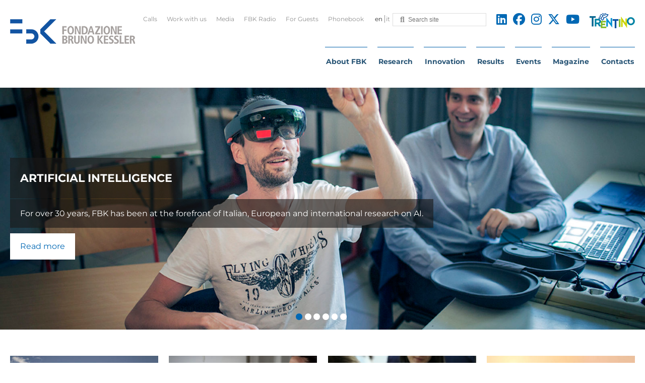

--- FILE ---
content_type: text/html; charset=UTF-8
request_url: https://www.fbk.eu/it/event/26805/notte-della-ricerca-2023/
body_size: 27318
content:


<!DOCTYPE html>
<html class="no-js" lang="it-IT">
	<head>
		<title>Notte della Ricerca 2023 - FBK</title>

		<meta charset="UTF-8" />
		<meta name="viewport" content="width=device-width, initial-scale=1.0, user-scalable=no, maximum-scale=1.0" />
		<meta name="apple-mobile-web-app-capable" content="yes" />
		<meta name="apple-mobile-web-app-status-bar-style" content="black" />
		<meta name="format-detection" content="telephone=no" />

		<link rel="shortcut icon" href="https://www.fbk.eu/wp-content/themes/fbk-foundation/favicon.ico" />

        <link rel="alternate" type="application/rss+xml" title="RSS 2.0" href="https://www.fbk.eu/it/feed/" />
        <link rel="alternate" type="text/xml" title="RSS .92" href="https://www.fbk.eu/it/feed/rss/" />
        <link rel="alternate" type="application/atom+xml" title="Atom 0.3" href="https://www.fbk.eu/it/feed/atom/" />

        
        <script defer src="https://cdnjs.cloudflare.com/ajax/libs/underscore.js/1.11.0/underscore-min.js" integrity="sha512-wBiNJt1JXeA/ra9F8K2jyO4Bnxr0dRPsy7JaMqSlxqTjUGHe1Z+Fm5HMjCWqkIYvp/oCbdJEivZ5pLvAtK0csQ==" crossorigin="anonymous"></script>

   		<meta name='robots' content='index, follow, max-image-preview:large, max-snippet:-1, max-video-preview:-1' />
<link rel="alternate" hreflang="it" href="https://www.fbk.eu/it/event/26805/notte-della-ricerca-2023" />

	<!-- This site is optimized with the Yoast SEO plugin v26.8 - https://yoast.com/product/yoast-seo-wordpress/ -->
	<link rel="canonical" href="https://www.fbk.eu/it/event/notte-della-ricerca-2023/" />
	<meta property="og:locale" content="it_IT" />
	<meta property="og:type" content="article" />
	<meta property="og:title" content="Notte della Ricerca 2023" />
	<meta property="og:description" content="Save the date! Notte della Ricerca 2023" />
	<meta property="og:url" content="https://www.fbk.eu/it/event/notte-della-ricerca-2023/" />
	<meta property="og:site_name" content="FBK" />
	<meta property="article:modified_time" content="2023-09-15T12:43:02+00:00" />
	<meta property="og:image" content="https://www.fbk.eu/wp-content/uploads/2023/08/W_104_23_NotteDellaRicerca_imgIG.jpg" />
	<meta property="og:image:width" content="1080" />
	<meta property="og:image:height" content="1080" />
	<meta property="og:image:type" content="image/jpeg" />
	<meta name="twitter:card" content="summary_large_image" />
	<meta name="twitter:title" content="Notte della Ricerca 2023" />
	<meta name="twitter:description" content="Save the date! Notte della Ricerca 2023" />
	<meta name="twitter:image" content="https://www.fbk.eu/wp-content/uploads/2023/08/W_104_23_NotteDellaRicerca_imgIG-1024x1024.jpg" />
	<script type="application/ld+json" class="yoast-schema-graph">{"@context":"https://schema.org","@graph":[{"@type":"WebPage","@id":"https://www.fbk.eu/it/event/notte-della-ricerca-2023/","url":"https://www.fbk.eu/it/event/notte-della-ricerca-2023/","name":"Notte della Ricerca 2023 - FBK","isPartOf":{"@id":"https://www.fbk.eu/en/#website"},"primaryImageOfPage":{"@id":"https://www.fbk.eu/it/event/notte-della-ricerca-2023/#primaryimage"},"image":{"@id":"https://www.fbk.eu/it/event/notte-della-ricerca-2023/#primaryimage"},"thumbnailUrl":"https://www.fbk.eu/wp-content/uploads/2023/08/W_104_23_NotteDellaRicerca_imgIG.jpg","datePublished":"2023-08-29T13:13:29+00:00","dateModified":"2023-09-15T12:43:02+00:00","breadcrumb":{"@id":"https://www.fbk.eu/it/event/notte-della-ricerca-2023/#breadcrumb"},"inLanguage":"it-IT","potentialAction":[{"@type":"ReadAction","target":["https://www.fbk.eu/it/event/notte-della-ricerca-2023/"]}]},{"@type":"ImageObject","inLanguage":"it-IT","@id":"https://www.fbk.eu/it/event/notte-della-ricerca-2023/#primaryimage","url":"https://www.fbk.eu/wp-content/uploads/2023/08/W_104_23_NotteDellaRicerca_imgIG.jpg","contentUrl":"https://www.fbk.eu/wp-content/uploads/2023/08/W_104_23_NotteDellaRicerca_imgIG.jpg","width":1080,"height":1080,"caption":"W_104_23_NotteDellaRicerca_imgIG"},{"@type":"BreadcrumbList","@id":"https://www.fbk.eu/it/event/notte-della-ricerca-2023/#breadcrumb","itemListElement":[{"@type":"ListItem","position":1,"name":"Home","item":"https://www.fbk.eu/it/"},{"@type":"ListItem","position":2,"name":"Events","item":"https://www.fbk.eu/en/event/"},{"@type":"ListItem","position":3,"name":"Notte della Ricerca 2023"}]},{"@type":"WebSite","@id":"https://www.fbk.eu/en/#website","url":"https://www.fbk.eu/en/","name":"FBK","description":"Fondazione Bruno Kessler","publisher":{"@id":"https://www.fbk.eu/en/#organization"},"potentialAction":[{"@type":"SearchAction","target":{"@type":"EntryPoint","urlTemplate":"https://www.fbk.eu/en/?s={search_term_string}"},"query-input":{"@type":"PropertyValueSpecification","valueRequired":true,"valueName":"search_term_string"}}],"inLanguage":"it-IT"},{"@type":"Organization","@id":"https://www.fbk.eu/en/#organization","name":"FBK","url":"https://www.fbk.eu/en/","logo":{"@type":"ImageObject","inLanguage":"it-IT","@id":"https://www.fbk.eu/en/#/schema/logo/image/","url":"https://www.fbk.eu/wp-content/uploads/2022/02/FBK_For-A-Human-Centered-AI.png","contentUrl":"https://www.fbk.eu/wp-content/uploads/2022/02/FBK_For-A-Human-Centered-AI.png","width":549,"height":224,"caption":"FBK"},"image":{"@id":"https://www.fbk.eu/en/#/schema/logo/image/"}}]}</script>
	<!-- / Yoast SEO plugin. -->


<link rel='dns-prefetch' href='//kit.fontawesome.com' />
<link rel='dns-prefetch' href='//ajax.googleapis.com' />
<link rel='dns-prefetch' href='//fonts.googleapis.com' />
<style>[consent-id]:not(.rcb-content-blocker):not([consent-transaction-complete]):not([consent-visual-use-parent^="children:"]):not([consent-confirm]){opacity:0!important;}
.rcb-content-blocker+.rcb-content-blocker-children-fallback~*{display:none!important;}</style><link rel="preload" href="https://www.fbk.eu/wp-content/737c9d0840eb59ff6589eab90dab12a8/dist/1501878079.js?ver=4da9deaa8edb67e014c200f7fb07caf2" as="script" />
<link rel="preload" href="https://www.fbk.eu/wp-content/737c9d0840eb59ff6589eab90dab12a8/dist/1764398676.js?ver=fefcaa1c3eea3a500de03fb37bfd85c1" as="script" />
<link rel="preload" href="https://www.fbk.eu/wp-content/plugins/real-cookie-banner-pro/public/lib/animate.css/animate.min.css?ver=4.1.1" as="style" />
<script data-cfasync="false" type="text/javascript" defer src="https://www.fbk.eu/wp-content/737c9d0840eb59ff6589eab90dab12a8/dist/1501878079.js?ver=4da9deaa8edb67e014c200f7fb07caf2" id="real-cookie-banner-pro-vendor-real-cookie-banner-pro-banner-js"></script>
<script type="application/json" data-skip-lazy-load="js-extra" data-skip-moving="true" data-no-defer nitro-exclude data-alt-type="application/ld+json" data-dont-merge data-wpmeteor-nooptimize="true" data-cfasync="false" id="ad3fb5909b9a3957537db5554f96068241-js-extra">{"slug":"real-cookie-banner-pro","textDomain":"real-cookie-banner","version":"5.2.12","restUrl":"https:\/\/www.fbk.eu\/it\/wp-json\/real-cookie-banner\/v1\/","restNamespace":"real-cookie-banner\/v1","restPathObfuscateOffset":"e93919dfcc01f8c3","restRoot":"https:\/\/www.fbk.eu\/it\/wp-json\/","restQuery":{"_v":"5.2.12","_locale":"user","_dataLocale":"it"},"restNonce":"10d230ffc6","restRecreateNonceEndpoint":"https:\/\/www.fbk.eu\/wp-admin\/admin-ajax.php?action=rest-nonce","publicUrl":"https:\/\/www.fbk.eu\/wp-content\/plugins\/real-cookie-banner-pro\/public\/","chunkFolder":"dist","chunksLanguageFolder":"https:\/\/www.fbk.eu\/wp-content\/languages\/mo-cache\/real-cookie-banner-pro\/","chunks":{"chunk-config-tab-blocker.lite.js":["it_IT-83d48f038e1cf6148175589160cda67e","it_IT-e051c4c51a9ece7608a571f9dada4712","it_IT-24de88ac89ca0a1363889bd3fd6e1c50","it_IT-93ec68381a9f458fbce3acbccd434479"],"chunk-config-tab-blocker.pro.js":["it_IT-ddf5ae983675e7b6eec2afc2d53654a2","it_IT-ad0fc0f9f96d053303b1ede45a238984","it_IT-e516a6866b9a31db231ab92dedaa8b29","it_IT-1aac2e7f59d941d7ed1061d1018d2957"],"chunk-config-tab-consent.lite.js":["it_IT-3823d7521a3fc2857511061e0d660408"],"chunk-config-tab-consent.pro.js":["it_IT-9cb9ecf8c1e8ce14036b5f3a5e19f098"],"chunk-config-tab-cookies.lite.js":["it_IT-1a51b37d0ef409906245c7ed80d76040","it_IT-e051c4c51a9ece7608a571f9dada4712","it_IT-24de88ac89ca0a1363889bd3fd6e1c50"],"chunk-config-tab-cookies.pro.js":["it_IT-572ee75deed92e7a74abba4b86604687","it_IT-ad0fc0f9f96d053303b1ede45a238984","it_IT-e516a6866b9a31db231ab92dedaa8b29"],"chunk-config-tab-dashboard.lite.js":["it_IT-f843c51245ecd2b389746275b3da66b6"],"chunk-config-tab-dashboard.pro.js":["it_IT-ae5ae8f925f0409361cfe395645ac077"],"chunk-config-tab-import.lite.js":["it_IT-66df94240f04843e5a208823e466a850"],"chunk-config-tab-import.pro.js":["it_IT-e5fee6b51986d4ff7a051d6f6a7b076a"],"chunk-config-tab-licensing.lite.js":["it_IT-e01f803e4093b19d6787901b9591b5a6"],"chunk-config-tab-licensing.pro.js":["it_IT-4918ea9704f47c2055904e4104d4ffba"],"chunk-config-tab-scanner.lite.js":["it_IT-b10b39f1099ef599835c729334e38429"],"chunk-config-tab-scanner.pro.js":["it_IT-752a1502ab4f0bebfa2ad50c68ef571f"],"chunk-config-tab-settings.lite.js":["it_IT-37978e0b06b4eb18b16164a2d9c93a2c"],"chunk-config-tab-settings.pro.js":["it_IT-e59d3dcc762e276255c8989fbd1f80e3"],"chunk-config-tab-tcf.lite.js":["it_IT-4f658bdbf0aa370053460bc9e3cd1f69","it_IT-e051c4c51a9ece7608a571f9dada4712","it_IT-93ec68381a9f458fbce3acbccd434479"],"chunk-config-tab-tcf.pro.js":["it_IT-e1e83d5b8a28f1f91f63b9de2a8b181a","it_IT-ad0fc0f9f96d053303b1ede45a238984","it_IT-1aac2e7f59d941d7ed1061d1018d2957"]},"others":{"customizeValuesBanner":"{\"layout\":{\"type\":\"banner\",\"maxHeightEnabled\":true,\"maxHeight\":740,\"dialogMaxWidth\":530,\"dialogPosition\":\"middleCenter\",\"dialogMargin\":[0,0,0,0],\"bannerPosition\":\"bottom\",\"bannerMaxWidth\":1280,\"dialogBorderRadius\":3,\"borderRadius\":5,\"animationIn\":\"slideInUp\",\"animationInDuration\":500,\"animationInOnlyMobile\":true,\"animationOut\":\"none\",\"animationOutDuration\":500,\"animationOutOnlyMobile\":true,\"overlay\":true,\"overlayBg\":\"#000000\",\"overlayBgAlpha\":38,\"overlayBlur\":2},\"decision\":{\"acceptAll\":\"button\",\"acceptEssentials\":\"button\",\"showCloseIcon\":false,\"acceptIndividual\":\"link\",\"buttonOrder\":\"all,essential,save,individual\",\"showGroups\":false,\"groupsFirstView\":false,\"saveButton\":\"always\"},\"design\":{\"bg\":\"#ffffff\",\"textAlign\":\"center\",\"linkTextDecoration\":\"underline\",\"borderWidth\":0,\"borderColor\":\"#ffffff\",\"fontSize\":13,\"fontColor\":\"#2b2b2b\",\"fontInheritFamily\":true,\"fontFamily\":\"Arial, Helvetica, sans-serif\",\"fontWeight\":\"normal\",\"boxShadowEnabled\":true,\"boxShadowOffsetX\":0,\"boxShadowOffsetY\":5,\"boxShadowBlurRadius\":13,\"boxShadowSpreadRadius\":0,\"boxShadowColor\":\"#000000\",\"boxShadowColorAlpha\":20},\"headerDesign\":{\"inheritBg\":true,\"bg\":\"#f4f4f4\",\"inheritTextAlign\":true,\"textAlign\":\"center\",\"padding\":[17,20,15,20],\"logo\":\"\",\"logoRetina\":\"\",\"logoMaxHeight\":40,\"logoPosition\":\"left\",\"logoMargin\":[5,15,5,15],\"fontSize\":20,\"fontColor\":\"#2b2b2b\",\"fontInheritFamily\":true,\"fontFamily\":\"Arial, Helvetica, sans-serif\",\"fontWeight\":\"normal\",\"borderWidth\":1,\"borderColor\":\"#efefef\"},\"bodyDesign\":{\"padding\":[15,20,5,20],\"descriptionInheritFontSize\":true,\"descriptionFontSize\":13,\"dottedGroupsInheritFontSize\":true,\"dottedGroupsFontSize\":13,\"dottedGroupsBulletColor\":\"#15779b\",\"teachingsInheritTextAlign\":true,\"teachingsTextAlign\":\"center\",\"teachingsSeparatorActive\":true,\"teachingsSeparatorWidth\":50,\"teachingsSeparatorHeight\":1,\"teachingsSeparatorColor\":\"#15779b\",\"teachingsInheritFontSize\":false,\"teachingsFontSize\":12,\"teachingsInheritFontColor\":false,\"teachingsFontColor\":\"#7c7c7c\",\"accordionMargin\":[10,0,5,0],\"accordionPadding\":[5,10,5,10],\"accordionArrowType\":\"outlined\",\"accordionArrowColor\":\"#15779b\",\"accordionBg\":\"#ffffff\",\"accordionActiveBg\":\"#f9f9f9\",\"accordionHoverBg\":\"#efefef\",\"accordionBorderWidth\":1,\"accordionBorderColor\":\"#efefef\",\"accordionTitleFontSize\":12,\"accordionTitleFontColor\":\"#2b2b2b\",\"accordionTitleFontWeight\":\"normal\",\"accordionDescriptionMargin\":[5,0,0,0],\"accordionDescriptionFontSize\":12,\"accordionDescriptionFontColor\":\"#828282\",\"accordionDescriptionFontWeight\":\"normal\",\"acceptAllOneRowLayout\":false,\"acceptAllPadding\":[10,10,10,10],\"acceptAllBg\":\"#0068b4\",\"acceptAllTextAlign\":\"center\",\"acceptAllFontSize\":18,\"acceptAllFontColor\":\"#ffffff\",\"acceptAllFontWeight\":\"normal\",\"acceptAllBorderWidth\":0,\"acceptAllBorderColor\":\"#000000\",\"acceptAllHoverBg\":\"#0068b4\",\"acceptAllHoverFontColor\":\"#ffffff\",\"acceptAllHoverBorderColor\":\"#000000\",\"acceptEssentialsUseAcceptAll\":true,\"acceptEssentialsButtonType\":\"\",\"acceptEssentialsPadding\":[10,10,10,10],\"acceptEssentialsBg\":\"#efefef\",\"acceptEssentialsTextAlign\":\"center\",\"acceptEssentialsFontSize\":18,\"acceptEssentialsFontColor\":\"#0a0a0a\",\"acceptEssentialsFontWeight\":\"normal\",\"acceptEssentialsBorderWidth\":0,\"acceptEssentialsBorderColor\":\"#000000\",\"acceptEssentialsHoverBg\":\"#e8e8e8\",\"acceptEssentialsHoverFontColor\":\"#000000\",\"acceptEssentialsHoverBorderColor\":\"#000000\",\"acceptIndividualPadding\":[5,5,5,5],\"acceptIndividualBg\":\"#ffffff\",\"acceptIndividualTextAlign\":\"center\",\"acceptIndividualFontSize\":15,\"acceptIndividualFontColor\":\"#0068b4\",\"acceptIndividualFontWeight\":\"normal\",\"acceptIndividualBorderWidth\":0,\"acceptIndividualBorderColor\":\"#000000\",\"acceptIndividualHoverBg\":\"#ffffff\",\"acceptIndividualHoverFontColor\":\"#0068b4\",\"acceptIndividualHoverBorderColor\":\"#000000\"},\"footerDesign\":{\"poweredByLink\":false,\"inheritBg\":false,\"bg\":\"#fcfcfc\",\"inheritTextAlign\":true,\"textAlign\":\"center\",\"padding\":[10,20,15,20],\"fontSize\":14,\"fontColor\":\"#7c7c7c\",\"fontInheritFamily\":true,\"fontFamily\":\"Arial, Helvetica, sans-serif\",\"fontWeight\":\"normal\",\"hoverFontColor\":\"#2b2b2b\",\"borderWidth\":1,\"borderColor\":\"#efefef\",\"languageSwitcher\":\"flags\"},\"texts\":{\"headline\":\"Impostazioni privacy\",\"description\":\"FBK non utilizza alcuna tecnica di profilazione degli utenti, ma solo cookies tecnici necessari al corretto funzionamento del sito e strumenti statistici. Fai per\\u00f2 attenzione se usi funzioni che interagiscono con i social network, perch\\u00e8 questi potrebbero tracciare la tua navigazione con i loro cookies.<br \\\/><br \\\/>\\n<div>\\n<div>L'utente ha il diritto di non acconsentire e di modificare o revocare il proprio consenso in un secondo momento. Per ulteriori informazioni sull'utilizzo dei vostri dati, visitate la nostra {{privacyPolicy}}informativa sulla privacy{{\\\/privacyPolicy}}.<\\\/div>\\n<\\\/div>\",\"acceptAll\":\"Accetta tutti\",\"acceptEssentials\":\"Continua senza consenso\",\"acceptIndividual\":\"Impostazioni personalizzate\",\"poweredBy\":\"3\",\"dataProcessingInUnsafeCountries\":\"Some services process personal data in unsecure third countries. By consenting to the use of these services, you also consent to the processing of your data in these unsecure third countries in accordance with Art. 49 (1) lit. a GDPR. This involves risks that your data will be processed by authorities for control and monitoring purposes, perhaps without the possibility of a legal recourse.\",\"ageNoticeBanner\":\"You are under 16 years old? Then you cannot consent to optional services. Ask your parents or legal guardians to agree to these services with you.\",\"ageNoticeBlocker\":\"You are under 16 years old? Unfortunately, you are not permitted to consent to this service to view this content. Please ask your parents or guardians to agree to the service with you!\",\"listServicesNotice\":\"By accepting all services, you allow {{services}} to be loaded. These services are divided into groups {{serviceGroups}} according to their purpose (belonging marked with superscript numbers).\",\"listServicesLegitimateInterestNotice\":\"In addition, {{services}} are loaded based on a legitimate interest.\",\"tcfStacksCustomName\":\"Services with various purposes outside the TCF standard\",\"tcfStacksCustomDescription\":\"Services that do not share consents via the TCF standard, but via other technologies. These are divided into several groups according to their purpose. Some of them are used based on a legitimate interest (e.g. threat prevention), others are used only with your consent. Details about the individual groups and purposes of the services can be found in the individual privacy settings.\",\"consentForwardingExternalHosts\":\"Your consent is also applicable on {{websites}}.\",\"blockerHeadline\":\"{{name}} bloccato a causa delle impostazioni sulla privacy\",\"blockerLinkShowMissing\":\"Mostra tutti i servizi che devono ancora essere accettati\",\"blockerLoadButton\":\"Accettare i servizi e caricare i contenuti\",\"blockerAcceptInfo\":\"Il caricamento del contenuto bloccato modificher\\u00e0 le impostazioni della privacy. I contenuti di questo servizio non saranno bloccati in futuro.\",\"stickyHistory\":\"Cronologia delle impostazioni sulla privacy\",\"stickyRevoke\":\"Revocare i consensi\",\"stickyRevokeSuccessMessage\":\"Ha revocato con successo il consenso per i servizi con i suoi cookie e il trattamento dei dati personali. La pagina verr\\u00e0 ricaricata ora!\",\"stickyChange\":\"Modificare le impostazioni della privacy\"},\"individualLayout\":{\"inheritDialogMaxWidth\":false,\"dialogMaxWidth\":970,\"inheritBannerMaxWidth\":true,\"bannerMaxWidth\":1980,\"descriptionTextAlign\":\"left\"},\"group\":{\"checkboxBg\":\"#f0f0f0\",\"checkboxBorderWidth\":1,\"checkboxBorderColor\":\"#d2d2d2\",\"checkboxActiveColor\":\"#ffffff\",\"checkboxActiveBg\":\"#0068b4\",\"checkboxActiveBorderColor\":\"#0068b4\",\"groupInheritBg\":true,\"groupBg\":\"#f4f4f4\",\"groupPadding\":[15,15,15,15],\"groupSpacing\":10,\"groupBorderRadius\":5,\"groupBorderWidth\":1,\"groupBorderColor\":\"#f4f4f4\",\"headlineFontSize\":16,\"headlineFontWeight\":\"normal\",\"headlineFontColor\":\"#2b2b2b\",\"descriptionFontSize\":14,\"descriptionFontColor\":\"#7c7c7c\",\"linkColor\":\"#7c7c7c\",\"linkHoverColor\":\"#2b2b2b\",\"detailsHideLessRelevant\":true},\"saveButton\":{\"useAcceptAll\":true,\"type\":\"button\",\"padding\":[10,10,10,10],\"bg\":\"#efefef\",\"textAlign\":\"center\",\"fontSize\":18,\"fontColor\":\"#0a0a0a\",\"fontWeight\":\"normal\",\"borderWidth\":0,\"borderColor\":\"#000000\",\"hoverBg\":\"#e8e8e8\",\"hoverFontColor\":\"#000000\",\"hoverBorderColor\":\"#000000\"},\"individualTexts\":{\"headline\":\"Preferenze privacy personalizzate\",\"description\":\"FBK non utilizza alcuna tecnica di profilazione degli utenti, ma solo cookies tecnici necessari al corretto funzionamento del sito e strumenti statistici. Fai per\\u00f2 attenzione se usi funzioni che interagiscono con i social network, perch\\u00e8 questi potrebbero tracciare la tua navigazione con i loro cookies.<br \\\/><br \\\/>You have the right not to consent and to change or revoke your consent at a later time. For more information on the use of your data, please visit our {{privacyPolicy}}privacy policy{{\\\/privacyPolicy}}.<br \\\/><br \\\/>Di seguito troverete una panoramica di tutti i servizi utilizzati da questo sito web. \\u00c8 possibile visualizzare informazioni dettagliate su ciascun servizio e accettarle singolarmente o esercitare il proprio diritto di opposizione.\",\"save\":\"Salva preferenze\",\"showMore\":\"Mostra dettagli\",\"hideMore\":\"Nascondi dettagli\",\"postamble\":\"\"},\"mobile\":{\"enabled\":true,\"maxHeight\":400,\"hideHeader\":false,\"alignment\":\"bottom\",\"scalePercent\":90,\"scalePercentVertical\":-50},\"sticky\":{\"enabled\":false,\"animationsEnabled\":true,\"alignment\":\"left\",\"bubbleBorderRadius\":50,\"icon\":\"fingerprint\",\"iconCustom\":\"\",\"iconCustomRetina\":\"\",\"iconSize\":30,\"iconColor\":\"#ffffff\",\"bubbleMargin\":[10,20,20,20],\"bubblePadding\":15,\"bubbleBg\":\"#15779b\",\"bubbleBorderWidth\":0,\"bubbleBorderColor\":\"#10556f\",\"boxShadowEnabled\":true,\"boxShadowOffsetX\":0,\"boxShadowOffsetY\":2,\"boxShadowBlurRadius\":5,\"boxShadowSpreadRadius\":1,\"boxShadowColor\":\"#105b77\",\"boxShadowColorAlpha\":40,\"bubbleHoverBg\":\"#ffffff\",\"bubbleHoverBorderColor\":\"#000000\",\"hoverIconColor\":\"#000000\",\"hoverIconCustom\":\"\",\"hoverIconCustomRetina\":\"\",\"menuFontSize\":16,\"menuBorderRadius\":5,\"menuItemSpacing\":10,\"menuItemPadding\":[5,10,5,10]},\"customCss\":{\"css\":\"\",\"antiAdBlocker\":\"y\"}}","isPro":true,"showProHints":false,"proUrl":"https:\/\/devowl.io\/go\/real-cookie-banner?source=rcb-lite","showLiteNotice":false,"frontend":{"groups":"[{\"id\":587,\"name\":\"Essenziali\",\"slug\":\"essential-it\",\"description\":\"I servizi essenziali sono necessari per la funzionalit\\u00e0 di base del sito web. Essi contengono solo servizi tecnicamente necessari. Non \\u00e8 possibile opporsi a questi servizi.\",\"isEssential\":true,\"isDefault\":false,\"items\":[{\"id\":25522,\"name\":\"Real Cookie Banner\",\"purpose\":\"Real Cookie Banner chiede ai visitatori del sito web il consenso per impostare i cookie e trattare i dati personali. A tal fine, a ogni visitatore del sito web viene assegnato un UUID (identificazione pseudonima dell'utente), valido fino alla scadenza del cookie per memorizzare il consenso. Il consenso viene raccolto una volta per lingua.\",\"providerContact\":{\"phone\":\"\",\"email\":\"\",\"link\":\"\"},\"isProviderCurrentWebsite\":false,\"provider\":\"FBK\",\"uniqueName\":\"real-cookie-banner\",\"isEmbeddingOnlyExternalResources\":false,\"legalBasis\":\"legal-requirement\",\"dataProcessingInCountries\":[],\"dataProcessingInCountriesSpecialTreatments\":[],\"technicalDefinitions\":[{\"type\":\"http\",\"name\":\"real_cookie_banner*\",\"host\":\".fbk.eu\",\"duration\":365,\"durationUnit\":\"d\",\"isSessionDuration\":false,\"purpose\":\"\"},{\"type\":\"http\",\"name\":\"real_cookie_banner*-tcf\",\"host\":\".fbk.eu\",\"duration\":365,\"durationUnit\":\"d\",\"isSessionDuration\":false,\"purpose\":\"\"},{\"type\":\"http\",\"name\":\"real_cookie_banner-test\",\"host\":\".fbk.eu\",\"duration\":365,\"durationUnit\":\"d\",\"isSessionDuration\":false,\"purpose\":\"\"}],\"codeDynamics\":[],\"providerPrivacyPolicyUrl\":\"https:\\\/\\\/www.fbk.eu\\\/it\\\/privacy-cookie\\\/\",\"providerLegalNoticeUrl\":\"https:\\\/\\\/www.fbk.eu\\\/it\\\/contatti-2\\\/\",\"tagManagerOptInEventName\":\"\",\"tagManagerOptOutEventName\":\"\",\"googleConsentModeConsentTypes\":[],\"executePriority\":10,\"codeOptIn\":\"\",\"executeCodeOptInWhenNoTagManagerConsentIsGiven\":false,\"codeOptOut\":\"\",\"executeCodeOptOutWhenNoTagManagerConsentIsGiven\":false,\"deleteTechnicalDefinitionsAfterOptOut\":false,\"codeOnPageLoad\":\"\",\"presetId\":\"real-cookie-banner\"}]},{\"id\":589,\"name\":\"Funzionali\",\"slug\":\"functional-it\",\"description\":\"I servizi funzionali sono necessari per fornire caratteristiche che vanno al di l\\u00e0 delle funzionalit\\u00e0 essenziali, come ad esempio caratteri pi\\u00f9 belli, riproduzione di video o funzioni interattive del Web 2.0. I contenuti provenienti, ad esempio, da piattaforme video e social media sono bloccati per impostazione predefinita e possono essere autorizzati. Se il servizio viene accettato, questo contenuto viene caricato automaticamente senza ulteriore consenso manuale.\",\"isEssential\":false,\"isDefault\":false,\"items\":[{\"id\":25524,\"name\":\"YouTube\",\"purpose\":\"YouTube consente di incorporare i contenuti pubblicati su youtube.com direttamente nei siti web. I cookie vengono utilizzati per raccogliere i siti web visitati e statistiche dettagliate sul comportamento degli utenti. Questi dati possono essere collegati ai dati degli utenti registrati su youtube.com e google.com o alle versioni localizzate di questi servizi.\",\"providerContact\":{\"phone\":\"\",\"email\":\"\",\"link\":\"\"},\"isProviderCurrentWebsite\":false,\"provider\":\"Google Ireland Limited\",\"uniqueName\":\"youtube\",\"isEmbeddingOnlyExternalResources\":false,\"legalBasis\":\"consent\",\"dataProcessingInCountries\":[],\"dataProcessingInCountriesSpecialTreatments\":[],\"technicalDefinitions\":[{\"type\":\"http\",\"name\":\"SIDCC\",\"host\":\".youtube.com\",\"duration\":1,\"durationUnit\":\"y\",\"isSessionDuration\":false,\"purpose\":\"\"},{\"type\":\"http\",\"name\":\"__Secure-3PAPISID\",\"host\":\".youtube.com\",\"duration\":2,\"durationUnit\":\"y\",\"isSessionDuration\":false,\"purpose\":\"\"},{\"type\":\"http\",\"name\":\"__Secure-APISID\",\"host\":\".youtube.com\",\"duration\":1,\"durationUnit\":\"mo\",\"isSessionDuration\":false,\"purpose\":\"\"},{\"type\":\"http\",\"name\":\"SAPISID\",\"host\":\".youtube.com\",\"duration\":2,\"durationUnit\":\"y\",\"isSessionDuration\":false,\"purpose\":\"\"},{\"type\":\"http\",\"name\":\"SSID\",\"host\":\".youtube.com\",\"duration\":2,\"durationUnit\":\"y\",\"isSessionDuration\":false,\"purpose\":\"\"},{\"type\":\"http\",\"name\":\"1P_JAR\",\"host\":\".youtube.com\",\"duration\":1,\"durationUnit\":\"mo\",\"isSessionDuration\":false,\"purpose\":\"\"},{\"type\":\"http\",\"name\":\"SEARCH_SAMESITE\",\"host\":\".youtube.com\",\"duration\":6,\"durationUnit\":\"mo\",\"isSessionDuration\":false,\"purpose\":\"\"},{\"type\":\"http\",\"name\":\"YSC\",\"host\":\".youtube.com\",\"duration\":0,\"durationUnit\":\"y\",\"isSessionDuration\":true,\"purpose\":\"\"},{\"type\":\"http\",\"name\":\"LOGIN_INFO\",\"host\":\".youtube.com\",\"duration\":2,\"durationUnit\":\"y\",\"isSessionDuration\":false,\"purpose\":\"\"},{\"type\":\"http\",\"name\":\"HSID\",\"host\":\".youtube.com\",\"duration\":2,\"durationUnit\":\"y\",\"isSessionDuration\":false,\"purpose\":\"\"},{\"type\":\"http\",\"name\":\"VISITOR_INFO1_LIVE\",\"host\":\".youtube.com\",\"duration\":6,\"durationUnit\":\"mo\",\"isSessionDuration\":false,\"purpose\":\"\"},{\"type\":\"http\",\"name\":\"CONSENT\",\"host\":\".youtube.com\",\"duration\":18,\"durationUnit\":\"y\",\"isSessionDuration\":false,\"purpose\":\"\"},{\"type\":\"http\",\"name\":\"__Secure-SSID\",\"host\":\".youtube.com\",\"duration\":1,\"durationUnit\":\"mo\",\"isSessionDuration\":false,\"purpose\":\"\"},{\"type\":\"http\",\"name\":\"__Secure-HSID\",\"host\":\".youtube.com\",\"duration\":1,\"durationUnit\":\"mo\",\"isSessionDuration\":false,\"purpose\":\"\"},{\"type\":\"http\",\"name\":\"APISID\",\"host\":\".youtube.com\",\"duration\":2,\"durationUnit\":\"y\",\"isSessionDuration\":false,\"purpose\":\"\"},{\"type\":\"http\",\"name\":\"__Secure-3PSID\",\"host\":\".youtube.com\",\"duration\":2,\"durationUnit\":\"y\",\"isSessionDuration\":false,\"purpose\":\"\"},{\"type\":\"http\",\"name\":\"PREF\",\"host\":\".youtube.com\",\"duration\":8,\"durationUnit\":\"mo\",\"isSessionDuration\":false,\"purpose\":\"\"},{\"type\":\"http\",\"name\":\"SID\",\"host\":\".youtube.com\",\"duration\":2,\"durationUnit\":\"y\",\"isSessionDuration\":false,\"purpose\":\"\"},{\"type\":\"http\",\"name\":\"s_gl\",\"host\":\".youtube.com\",\"duration\":0,\"durationUnit\":\"y\",\"isSessionDuration\":true,\"purpose\":\"\"},{\"type\":\"http\",\"name\":\"SIDCC\",\"host\":\".google.com\",\"duration\":1,\"durationUnit\":\"y\",\"isSessionDuration\":false,\"purpose\":\"\"},{\"type\":\"http\",\"name\":\"__Secure-3PAPISID\",\"host\":\".google.com\",\"duration\":2,\"durationUnit\":\"y\",\"isSessionDuration\":false,\"purpose\":\"\"},{\"type\":\"http\",\"name\":\"SAPISID\",\"host\":\".google.com\",\"duration\":2,\"durationUnit\":\"y\",\"isSessionDuration\":false,\"purpose\":\"\"},{\"type\":\"http\",\"name\":\"APISID\",\"host\":\".google.com\",\"duration\":2,\"durationUnit\":\"y\",\"isSessionDuration\":false,\"purpose\":\"\"},{\"type\":\"http\",\"name\":\"SSID\",\"host\":\".google.com\",\"duration\":2,\"durationUnit\":\"y\",\"isSessionDuration\":false,\"purpose\":\"\"},{\"type\":\"http\",\"name\":\"HSID\",\"host\":\".google.com\",\"duration\":2,\"durationUnit\":\"y\",\"isSessionDuration\":false,\"purpose\":\"\"},{\"type\":\"http\",\"name\":\"__Secure-3PSID\",\"host\":\".google.com\",\"duration\":2,\"durationUnit\":\"y\",\"isSessionDuration\":false,\"purpose\":\"\"},{\"type\":\"http\",\"name\":\"SID\",\"host\":\".google.com\",\"duration\":2,\"durationUnit\":\"y\",\"isSessionDuration\":false,\"purpose\":\"\"},{\"type\":\"http\",\"name\":\"CONSENT\",\"host\":\".google.com\",\"duration\":18,\"durationUnit\":\"y\",\"isSessionDuration\":false,\"purpose\":\"\"},{\"type\":\"http\",\"name\":\"NID\",\"host\":\".google.com\",\"duration\":6,\"durationUnit\":\"mo\",\"isSessionDuration\":false,\"purpose\":\"\"},{\"type\":\"http\",\"name\":\"1P_JAR\",\"host\":\".google.com\",\"duration\":1,\"durationUnit\":\"mo\",\"isSessionDuration\":false,\"purpose\":\"\"},{\"type\":\"http\",\"name\":\"DV\",\"host\":\"www.google.com\",\"duration\":1,\"durationUnit\":\"m\",\"isSessionDuration\":false,\"purpose\":\"\"}],\"codeDynamics\":[],\"providerPrivacyPolicyUrl\":\"https:\\\/\\\/policies.google.com\\\/privacy\",\"providerLegalNoticeUrl\":\"\",\"tagManagerOptInEventName\":\"\",\"tagManagerOptOutEventName\":\"\",\"googleConsentModeConsentTypes\":[],\"executePriority\":10,\"codeOptIn\":\"\",\"executeCodeOptInWhenNoTagManagerConsentIsGiven\":false,\"codeOptOut\":\"\",\"executeCodeOptOutWhenNoTagManagerConsentIsGiven\":false,\"deleteTechnicalDefinitionsAfterOptOut\":false,\"codeOnPageLoad\":\"\",\"presetId\":\"youtube\"}]},{\"id\":591,\"name\":\"Statistiche\",\"slug\":\"statistics-it\",\"description\":\"I servizi di statistiche sono necessari per raccogliere dati pseudonimi sui visitatori del sito web. I dati ci consentono di comprendere meglio i visitatori e di ottimizzare il sito web.\",\"isEssential\":false,\"isDefault\":false,\"items\":[{\"id\":25526,\"name\":\"Matomo\",\"purpose\":\"Matomo \\u00e8 un servizio per creare statistiche dettagliate sul comportamento degli utenti sul sito web. I cookie vengono utilizzati per differenziare gli utenti e per collegare i dati provenienti da pi\\u00f9 visualizzazioni di pagina.\",\"providerContact\":{\"phone\":\"\",\"email\":\"\",\"link\":\"\"},\"isProviderCurrentWebsite\":false,\"provider\":\"FBK\",\"uniqueName\":\"matomo\",\"isEmbeddingOnlyExternalResources\":false,\"legalBasis\":\"consent\",\"dataProcessingInCountries\":[],\"dataProcessingInCountriesSpecialTreatments\":[],\"technicalDefinitions\":[{\"type\":\"http\",\"name\":\"_pk_id.*\",\"host\":\"www.fbk.eu\",\"duration\":13,\"durationUnit\":\"mo\",\"isSessionDuration\":false,\"purpose\":\"\"},{\"type\":\"http\",\"name\":\"_pk_ref.*\",\"host\":\"www.fbk.eu\",\"duration\":6,\"durationUnit\":\"mo\",\"isSessionDuration\":false,\"purpose\":\"\"},{\"type\":\"http\",\"name\":\"_pk_ses.*\",\"host\":\"www.fbk.eu\",\"duration\":30,\"durationUnit\":\"m\",\"isSessionDuration\":false,\"purpose\":\"\"},{\"type\":\"http\",\"name\":\"_pk_cvar.*\",\"host\":\"www.fbk.eu\",\"duration\":30,\"durationUnit\":\"mo\",\"isSessionDuration\":false,\"purpose\":\"\"},{\"type\":\"http\",\"name\":\"_pk_hsr.*\",\"host\":\"www.fbk.eu\",\"duration\":30,\"durationUnit\":\"m\",\"isSessionDuration\":false,\"purpose\":\"\"},{\"type\":\"http\",\"name\":\"_pk_testcookie.*\",\"host\":\"www.fbk.eu\",\"duration\":0,\"durationUnit\":\"m\",\"isSessionDuration\":true,\"purpose\":\"\"},{\"type\":\"http\",\"name\":\"mtm_consent\",\"host\":\"www.fbk.eu\",\"duration\":1,\"durationUnit\":\"y\",\"isSessionDuration\":false,\"purpose\":\"\"}],\"codeDynamics\":{\"mtHost\":\"web-analytics.fbk.eu\\\/matomo\",\"mtSiteId\":\"1\"},\"providerPrivacyPolicyUrl\":\"https:\\\/\\\/www.fbk.eu\\\/it\\\/privacy-cookie\\\/\",\"providerLegalNoticeUrl\":\"https:\\\/\\\/www.fbk.eu\\\/it\\\/contatti-2\\\/\",\"tagManagerOptInEventName\":\"\",\"tagManagerOptOutEventName\":\"\",\"googleConsentModeConsentTypes\":[],\"executePriority\":10,\"codeOptIn\":\"base64-encoded:[base64]\",\"executeCodeOptInWhenNoTagManagerConsentIsGiven\":false,\"codeOptOut\":\"base64-encoded:PHNjcmlwdD4KICAgIHZhciBfcGFxID0gd2luZG93Ll9wYXE7CiAgICBpZiAoX3BhcSkgewogICAgICAgIF9wYXEucHVzaChbImRpc2FibGVDb29raWVzIl0pOwogICAgfQo8L3NjcmlwdD4=\",\"executeCodeOptOutWhenNoTagManagerConsentIsGiven\":false,\"deleteTechnicalDefinitionsAfterOptOut\":true,\"codeOnPageLoad\":\"\",\"presetId\":\"matomo\"}]}]","links":[],"websiteOperator":{"address":"","country":"US","contactEmail":"base64-encoded:aGVsbG9AZGFuaWVscmFtcGFuZWxsaS5jb20=","contactPhone":"","contactFormUrl":false},"blocker":[{"id":25528,"name":"YouTube","description":"","rules":["*youtube.com*","*youtu.be*","*youtube-nocookie.com*","*ytimg.com*","*apis.google.com\/js\/platform.js*","div[class*=\"g-ytsubscribe\"]","*youtube.com\/subscribe_embed*","div[data-settings:matchesUrl()]","script[id=\"uael-video-subscribe-js\"]","div[class*=\"elementor-widget-premium-addon-video-box\"][data-settings*=\"youtube\"]","div[class*=\"td_wrapper_playlist_player_youtube\"]","*wp-content\/plugins\/wp-youtube-lyte\/lyte\/lyte-min.js*","*wp-content\/plugins\/youtube-embed-plus\/scripts\/*","*wp-content\/plugins\/youtube-embed-plus-pro\/scripts\/*","div[id^=\"epyt_gallery\"]","div[class*=\"tcb-yt-bg\"]","a[href*=\"youtube.com\"][rel=\"wp-video-lightbox\"]","lite-youtube[videoid]","a[href*=\"youtube.com\"][class*=\"awb-lightbox\"]","div[data-elementor-lightbox*=\"youtube.com\"]","div[class*=\"w-video\"][onclick*=\"youtube.com\"]","new OUVideo({*type:*yt","*\/wp-content\/plugins\/streamtube-core\/public\/assets\/vendor\/video.js\/youtube*","video-js[data-setup:matchesUrl()][data-player-id]"],"criteria":"services","tcfVendors":[],"tcfPurposes":[1],"services":[25524],"isVisual":true,"visualType":"hero","visualMediaThumbnail":"0","visualContentType":"video-player","isVisualDarkMode":false,"visualBlur":0,"visualDownloadThumbnail":true,"visualHeroButtonText":"","shouldForceToShowVisual":false,"presetId":"youtube","visualThumbnail":{"url":"https:\/\/www.fbk.eu\/wp-content\/plugins\/real-cookie-banner-pro\/public\/images\/visual-content-blocker\/video-player-light.svg","width":580,"height":326,"hide":["overlay"],"titleType":"center"}}],"languageSwitcher":[{"name":"English","current":false,"flag":"https:\/\/www.fbk.eu\/wp-content\/plugins\/sitepress-multilingual-cms\/res\/flags\/en.png","url":"https:\/\/www.fbk.eu\/en\/","locale":"en"},{"name":"Italiano","current":true,"flag":"https:\/\/www.fbk.eu\/wp-content\/plugins\/sitepress-multilingual-cms\/res\/flags\/it.png","url":"https:\/\/www.fbk.eu\/it\/event\/26805\/notte-della-ricerca-2023","locale":"it"}],"predefinedDataProcessingInSafeCountriesLists":{"GDPR":["AT","BE","BG","HR","CY","CZ","DK","EE","FI","FR","DE","GR","HU","IE","IS","IT","LI","LV","LT","LU","MT","NL","NO","PL","PT","RO","SK","SI","ES","SE"],"DSG":["CH"],"GDPR+DSG":[],"ADEQUACY_EU":["AD","AR","CA","FO","GG","IL","IM","JP","JE","NZ","KR","CH","GB","UY","US"],"ADEQUACY_CH":["DE","AD","AR","AT","BE","BG","CA","CY","HR","DK","ES","EE","FI","FR","GI","GR","GG","HU","IM","FO","IE","IS","IL","IT","JE","LV","LI","LT","LU","MT","MC","NO","NZ","NL","PL","PT","CZ","RO","GB","SK","SI","SE","UY","US"]},"decisionCookieName":"real_cookie_banner-v:3_blog:1_path:b3fd34e-lang:it","revisionHash":"409bb44f88d3ba163bac5441d7d121f9","territorialLegalBasis":["gdpr-eprivacy"],"setCookiesViaManager":"none","isRespectDoNotTrack":true,"failedConsentDocumentationHandling":"essentials","isAcceptAllForBots":true,"isDataProcessingInUnsafeCountries":false,"isAgeNotice":false,"ageNoticeAgeLimit":16,"isListServicesNotice":false,"isBannerLessConsent":false,"isTcf":false,"isGcm":false,"isGcmListPurposes":true,"hasLazyData":false},"anonymousContentUrl":"https:\/\/www.fbk.eu\/wp-content\/737c9d0840eb59ff6589eab90dab12a8\/dist\/","anonymousHash":"737c9d0840eb59ff6589eab90dab12a8","hasDynamicPreDecisions":false,"isLicensed":true,"isDevLicense":false,"multilingualSkipHTMLForTag":"","isCurrentlyInTranslationEditorPreview":false,"defaultLanguage":"en","currentLanguage":"it","activeLanguages":["en","it"],"context":"lang:it","iso3166OneAlpha2":{"AF":"Afghanistan","AL":"Albania","DZ":"Algeria","AD":"Andorra","AO":"Angola","AI":"Anguilla","AQ":"Antartide","AG":"Antigua e Barbuda","AN":"Antille Olandesi","SA":"Arabia Saudita","AR":"Argentina","AM":"Armenia","AW":"Aruba","AU":"Australia","AT":"Austria","AZ":"Azerbaigian","BS":"Bahamas","BH":"Bahrain","BD":"Bangladesh","BB":"Barbados","BE":"Belgio","BZ":"Belize","BJ":"Benin","BM":"Bermuda","BT":"Bhutan","BY":"Bielorussia","BO":"Bolivia","BA":"Bosnia ed Erzegovina","BW":"Botswana","BR":"Brasile","BN":"Brunei Darussalam","BG":"Bulgaria","BF":"Burkina Faso","BI":"Burundi","KH":"Cambogia","CM":"Camerun","CA":"Canada","CV":"Capo Verde","BQ":"Caraibi Paesi Bassi","TD":"Chad","CL":"Cile","CN":"Cina","CY":"Cipro","CO":"Colombia","KM":"Comore","CG":"Congo","CD":"Congo, Repubblica Democratica","KR":"Corea","KP":"Corea del Nord","CR":"Costa Rica","CI":"Costa d'Avorio","HR":"Croazia","CU":"Cuba","CW":"Cura\u00e7ao","DK":"Danimarca","DM":"Dominica","EC":"Ecuador","EG":"Egitto","SV":"El Salvador","AE":"Emirati Arabi Uniti","ER":"Eritrea","EE":"Estonia","ET":"Etiopia","RU":"Federazione Russa","FJ":"Figi","PH":"Filippine","FI":"Finlandia","FR":"Francia","GA":"Gabon","GM":"Gambia","GE":"Georgia","GS":"Georgia del Sud e isole Sandwich.","DE":"Germania","GH":"Ghana","LY":"Giamahiria Araba Libica","JM":"Giamaica","JP":"Giappone","GI":"Gibilterra","DJ":"Gibuti","JO":"Giordania","GR":"Grecia","GD":"Grenada","GL":"Groenlandia","GP":"Guadalupa","GU":"Guam","GT":"Guatemala","GG":"Guernsey","GN":"Guinea","GQ":"Guinea Equatoriale","GW":"Guinea-Bissau","GY":"Guyana","GF":"Guyana francese","HT":"Haiti","HN":"Honduras","HK":"Hong Kong","IN":"India","ID":"Indonesia","IR":"Iran, Repubblica islamica dell'","IQ":"Iraq","IE":"Irlanda","IS":"Islanda","HM":"Isola Heard e Isole Mcdonald","BV":"Isola di Bouvet","IM":"Isola di Man","CX":"Isola di Natale","NF":"Isola di Norfolk","AX":"Isole Aland","KY":"Isole Cayman","CC":"Isole Cocos (Keeling)","CK":"Isole Cook","FK":"Isole Falkland (Malvinas)","FO":"Isole Faroe","MP":"Isole Marianne Settentrionali","MH":"Isole Marshall","SB":"Isole Salomone","TC":"Isole Turks e Caicos","VG":"Isole Vergini, Britanniche","VI":"Isole Vergini, Stati Uniti","UM":"Isole periferiche degli Stati Uniti","IL":"Israele","IT":"Italia","JE":"Jersey","KZ":"Kazakistan","KE":"Kenya","KG":"Kirghizistan","KI":"Kiribati","XK":"Kosovo","KW":"Kuwait","RE":"La Riunione","LS":"Lesotho","LV":"Lettonia","LB":"Libano","LR":"Liberia","LI":"Liechtenstein","LT":"Lituania","LU":"Lussemburgo","MO":"Macao","MK":"Macedonia","MG":"Madagascar","MW":"Malawi","MV":"Maldive","MY":"Malesia","ML":"Mali","MT":"Malta","MA":"Marocco","MQ":"Martinica","MR":"Mauritania","MU":"Mauritius","YT":"Mayotte","MX":"Messico","MD":"Moldavia","MC":"Monaco","MN":"Mongolia","ME":"Montenegro","MS":"Montserrat","MZ":"Mozambico","MM":"Myanmar","NA":"Namibia","NR":"Nauru","NP":"Nepal","NI":"Nicaragua","NE":"Niger","NG":"Nigeria","NU":"Niue","NO":"Norvegia","NC":"Nuova Caledonia","NZ":"Nuova Zelanda","OM":"Oman","NL":"Paesi Bassi","PK":"Pakistan","PW":"Palau","PA":"Panama","PG":"Papua Nuova Guinea","PY":"Paraguay","PE":"Per\u00f9","PN":"Pitcairn","PF":"Polinesia Francese","PL":"Polonia","PR":"Porto Rico","PT":"Portogallo","QA":"Qatar","GB":"Regno Unito","SY":"Repubblica Araba Siriana","CZ":"Repubblica Ceca","CF":"Repubblica Centrafricana","LA":"Repubblica Democratica Popolare del Laos","DO":"Repubblica Dominicana","RO":"Romania","RW":"Ruanda","EH":"Sahara occidentale","BL":"Saint Barth\u00e9lemy","KN":"Saint Kitts e Nevis","VC":"Saint Vincent e Grenadine","PM":"Saint-Pierre e Miquelon","WS":"Samoa","AS":"Samoa Americane","SM":"San Marino","MF":"San Martino","SH":"Sant'Elena","LC":"Santa Lucia","VA":"Santa Sede (Stato della Citt\u00e0 del Vaticano)","SN":"Senegal","RS":"Serbia","SC":"Seychelles","SL":"Sierra Leone","SG":"Singapore","SX":"Sint Maarten","SK":"Slovacchia","SI":"Slovenia","SO":"Somalia","ES":"Spagna","LK":"Sri Lanka","FM":"Stati Federati di Micronesia","US":"Stati Uniti","SS":"Sud Sudan","ZA":"Sudafrica","SD":"Sudan","SR":"Suriname","SJ":"Svalbard e Jan Mayen","SE":"Svezia","CH":"Svizzera","SZ":"Swaziland","ST":"S\u00e3o Tom\u00e9 e Principe","TJ":"Tagikistan","TW":"Taiwan","TZ":"Tanzania","TF":"Terre australi e antartiche francesi","IO":"Territorio britannico dell'Oceano Indiano","PS":"Territorio palestinese, occupato","TH":"Thailandia","TL":"Timor Est","TG":"Togo","TK":"Tokelau","TO":"Tonga","TT":"Trinidad e Tobago","TN":"Tunisia","TR":"Turchia","TM":"Turkmenistan","TV":"Tuvalu","UA":"Ucraina","UG":"Uganda","HU":"Ungheria","UY":"Uruguay","UZ":"Uzbekistan","VU":"Vanuatu","VE":"Venezuela","VN":"Vietnam","WF":"Wallis e Futuna","YE":"Yemen","ZM":"Zambia","ZW":"Zimbabwe"},"visualParentSelectors":{".et_pb_video_box":1,".et_pb_video_slider:has(>.et_pb_slider_carousel %s)":"self",".ast-oembed-container":1,".wpb_video_wrapper":1,".gdlr-core-pbf-background-wrap":1},"isPreventPreDecision":false,"isInvalidateImplicitUserConsent":false,"dependantVisibilityContainers":["[role=\"tabpanel\"]",".eael-tab-content-item",".wpcs_content_inner",".op3-contenttoggleitem-content",".op3-popoverlay-content",".pum-overlay","[data-elementor-type=\"popup\"]",".wp-block-ub-content-toggle-accordion-content-wrap",".w-popup-wrap",".oxy-lightbox_inner[data-inner-content=true]",".oxy-pro-accordion_body",".oxy-tab-content",".kt-accordion-panel",".vc_tta-panel-body",".mfp-hide","div[id^=\"tve_thrive_lightbox_\"]",".brxe-xpromodalnestable",".evcal_eventcard",".divioverlay",".et_pb_toggle_content"],"disableDeduplicateExceptions":[".et_pb_video_slider"],"bannerDesignVersion":12,"bannerI18n":{"showMore":"Mostra di pi\u00f9","hideMore":"Nascondi","showLessRelevantDetails":"Mostra pi\u00f9 dettagli (%s)","hideLessRelevantDetails":"Nascondi pi\u00f9 dettagli (%s)","other":"Altro","legalBasis":{"label":"Utilizzo su base giuridica di","consentPersonalData":"Consenso al trattamento dei dati personali","consentStorage":"Consenso per la memorizzazione o l'accesso alle informazioni sull'apparecchiatura terminale dell'utente.","legitimateInterestPersonalData":"Legittimo interesse per il trattamento dei dati personali","legitimateInterestStorage":"Fornitura di un servizio digitale esplicitamente richiesto per l'archiviazione o l'accesso alle informazioni sull'apparecchiatura terminale dell'utente.","legalRequirementPersonalData":"Adempimento di un obbligo legale per l'elaborazione dei dati personali"},"territorialLegalBasisArticles":{"gdpr-eprivacy":{"dataProcessingInUnsafeCountries":"Art. 49, paragrafo 1, lettera a) GDPR"},"dsg-switzerland":{"dataProcessingInUnsafeCountries":"Art. 17, paragrafo 1, lettera a) DSG (Svizzera)"}},"legitimateInterest":"Interesse legittimo","consent":"Consenso","crawlerLinkAlert":"Abbiamo riconosciuto che lei \u00e8 un crawler\/bot. Solo le persone fisiche devono acconsentire ai cookie e al trattamento dei dati personali. Pertanto, il link non ha alcuna funzione per lei.","technicalCookieDefinitions":"Definizioni tecniche dei cookie","technicalCookieName":"Nome tecnico del cookie","usesCookies":"Utilizza i cookie","cookieRefresh":"Aggiornamento dei cookie","usesNonCookieAccess":"Utilizza informazioni simili ai cookie (LocalStorage, SessionStorage, IndexDB, ecc.)","host":"Host","duration":"Durata","noExpiration":"Senza scadenza","type":"Tipo","purpose":"Scopo","purposes":"Scopi","description":"Descrizione","optOut":"Opt-out","optOutDesc":"Il cookie pu\u00f2 essere impostato per memorizzare l'opt-out del comportamento descritto.","headerTitlePrivacyPolicyHistory":"Cronologia delle impostazioni sulla privacy","skipToConsentChoices":"Passare alle scelte di consenso","historyLabel":"Mostrare il consenso di","historyItemLoadError":"La lettura del consenso \u00e8 fallita. Riprovi pi\u00f9 tardi!","historySelectNone":"Non ancora acconsentito","provider":"Fornitore","providerContactPhone":"Telefono","providerContactEmail":"Email","providerContactLink":"Modulo di contatto","providerPrivacyPolicyUrl":"Informativa sulla privacy","providerLegalNoticeUrl":"Avviso legale","nonStandard":"Elaborazione dei dati non standardizzata","nonStandardDesc":"Alcuni servizi impostano cookie e\/o elaborano dati personali senza rispettare gli standard di comunicazione del consenso. Questi servizi si dividono in diversi gruppi. I cosiddetti \"servizi essenziali\" sono utilizzati sulla base di un interesse legittimo e non possono essere esclusi (pu\u00f2 essere necessaria un'obiezione via e-mail o lettera, in conformit\u00e0 con la politica sulla privacy), mentre tutti gli altri servizi sono utilizzati solo dopo aver dato il consenso.","dataProcessingInThirdCountries":"Trattamento dei dati in Paesi terzi","safetyMechanisms":{"label":"Meccanismi di sicurezza per la trasmissione dei dati","standardContractualClauses":"Clausole contrattuali standard","adequacyDecision":"Decisione di adeguatezza","eu":"UE","switzerland":"Svizzera","bindingCorporateRules":"Regole aziendali vincolanti","contractualGuaranteeSccSubprocessors":"Garanzia contrattuale per clausole contrattuali standard con i subprocessori"},"durationUnit":{"n1":{"s":"secondo","m":"minuto","h":"ora","d":"giorno","mo":"mese","y":"anno"},"nx":{"s":"secondi","m":"minuti","h":"ore","d":"giorni","mo":"mesi","y":"anni"}},"close":"Chiudere","closeWithoutSaving":"Chiudere senza salvare","yes":"S\u00ec","no":"No","unknown":"Sconosciuto","none":"Niente","noLicense":"Nessuna licenza attivata - non per uso produttivo!","devLicense":"Licenza del prodotto non per uso produttivo!","devLicenseLearnMore":"Ulteriori informazioni","devLicenseLink":"https:\/\/devowl.io\/knowledge-base\/license-installation-type\/","andSeparator":" e ","deprecated":{"appropriateSafeguard":"Garanzia appropriata","dataProcessingInUnsafeCountries":"Trattamento dei dati in Paesi terzi non sicuri","legalRequirement":"Adempimento di un obbligo legale"}},"pageRequestUuid4":"af5c6ec10-9f25-40dc-99ed-442d6c7196a6","pageByIdUrl":"https:\/\/www.fbk.eu\/it\/?page_id","pluginUrl":"https:\/\/devowl.io\/wordpress-real-cookie-banner\/"}}</script><script data-skip-lazy-load="js-extra" data-skip-moving="true" data-no-defer nitro-exclude data-alt-type="application/ld+json" data-dont-merge data-wpmeteor-nooptimize="true" data-cfasync="false" id="ad3fb5909b9a3957537db5554f96068242-js-extra">
(()=>{var x=function (a,b){return-1<["codeOptIn","codeOptOut","codeOnPageLoad","contactEmail"].indexOf(a)&&"string"==typeof b&&b.startsWith("base64-encoded:")?window.atob(b.substr(15)):b},t=(e,t)=>new Proxy(e,{get:(e,n)=>{let r=Reflect.get(e,n);return n===t&&"string"==typeof r&&(r=JSON.parse(r,x),Reflect.set(e,n,r)),r}}),n=JSON.parse(document.getElementById("ad3fb5909b9a3957537db5554f96068241-js-extra").innerHTML,x);window.Proxy?n.others.frontend=t(n.others.frontend,"groups"):n.others.frontend.groups=JSON.parse(n.others.frontend.groups,x);window.Proxy?n.others=t(n.others,"customizeValuesBanner"):n.others.customizeValuesBanner=JSON.parse(n.others.customizeValuesBanner,x);;window.realCookieBanner=n;window[Math.random().toString(36)]=n;
})();
</script><script data-cfasync="false" type="text/javascript" id="real-cookie-banner-pro-banner-js-before">
/* <![CDATA[ */
((a,b)=>{a[b]||(a[b]={unblockSync:()=>undefined},["consentSync"].forEach(c=>a[b][c]=()=>({cookie:null,consentGiven:!1,cookieOptIn:!0})),["consent","consentAll","unblock"].forEach(c=>a[b][c]=(...d)=>new Promise(e=>a.addEventListener(b,()=>{a[b][c](...d).then(e)},{once:!0}))))})(window,"consentApi");
//# sourceURL=real-cookie-banner-pro-banner-js-before
/* ]]> */
</script>
<script data-cfasync="false" type="text/javascript" defer src="https://www.fbk.eu/wp-content/737c9d0840eb59ff6589eab90dab12a8/dist/1764398676.js?ver=fefcaa1c3eea3a500de03fb37bfd85c1" id="real-cookie-banner-pro-banner-js"></script>
<link rel='stylesheet' id='animate-css-css' href='https://www.fbk.eu/wp-content/plugins/real-cookie-banner-pro/public/lib/animate.css/animate.min.css?ver=4.1.1' type='text/css' media='all' />
<link rel="alternate" title="oEmbed (JSON)" type="application/json+oembed" href="https://www.fbk.eu/it/wp-json/oembed/1.0/embed?url=https%3A%2F%2Fwww.fbk.eu%2Fit%2Fevent%2F26805%2Fnotte-della-ricerca-2023" />
<link rel="alternate" title="oEmbed (XML)" type="text/xml+oembed" href="https://www.fbk.eu/it/wp-json/oembed/1.0/embed?url=https%3A%2F%2Fwww.fbk.eu%2Fit%2Fevent%2F26805%2Fnotte-della-ricerca-2023&#038;format=xml" />
<style id='wp-img-auto-sizes-contain-inline-css' type='text/css'>
img:is([sizes=auto i],[sizes^="auto," i]){contain-intrinsic-size:3000px 1500px}
/*# sourceURL=wp-img-auto-sizes-contain-inline-css */
</style>
<link rel='stylesheet' id='wp-block-library-css' href='https://www.fbk.eu/wp-includes/css/dist/block-library/style.min.css?ver=6.9' type='text/css' media='all' />
<style id='classic-theme-styles-inline-css' type='text/css'>
/*! This file is auto-generated */
.wp-block-button__link{color:#fff;background-color:#32373c;border-radius:9999px;box-shadow:none;text-decoration:none;padding:calc(.667em + 2px) calc(1.333em + 2px);font-size:1.125em}.wp-block-file__button{background:#32373c;color:#fff;text-decoration:none}
/*# sourceURL=/wp-includes/css/classic-themes.min.css */
</style>
<style id='font-awesome-svg-styles-default-inline-css' type='text/css'>
.svg-inline--fa {
  display: inline-block;
  height: 1em;
  overflow: visible;
  vertical-align: -.125em;
}
/*# sourceURL=font-awesome-svg-styles-default-inline-css */
</style>
<link rel='stylesheet' id='font-awesome-svg-styles-css' href='https://www.fbk.eu/wp-content/cache/autoptimize/css/autoptimize_single_a481aa60d8a2a776b01eaebf8b73ab0a.css' type='text/css' media='all' />
<style id='font-awesome-svg-styles-inline-css' type='text/css'>
   .wp-block-font-awesome-icon svg::before,
   .wp-rich-text-font-awesome-icon svg::before {content: unset;}
/*# sourceURL=font-awesome-svg-styles-inline-css */
</style>
<style id='global-styles-inline-css' type='text/css'>
:root{--wp--preset--aspect-ratio--square: 1;--wp--preset--aspect-ratio--4-3: 4/3;--wp--preset--aspect-ratio--3-4: 3/4;--wp--preset--aspect-ratio--3-2: 3/2;--wp--preset--aspect-ratio--2-3: 2/3;--wp--preset--aspect-ratio--16-9: 16/9;--wp--preset--aspect-ratio--9-16: 9/16;--wp--preset--color--black: #000000;--wp--preset--color--cyan-bluish-gray: #abb8c3;--wp--preset--color--white: #ffffff;--wp--preset--color--pale-pink: #f78da7;--wp--preset--color--vivid-red: #cf2e2e;--wp--preset--color--luminous-vivid-orange: #ff6900;--wp--preset--color--luminous-vivid-amber: #fcb900;--wp--preset--color--light-green-cyan: #7bdcb5;--wp--preset--color--vivid-green-cyan: #00d084;--wp--preset--color--pale-cyan-blue: #8ed1fc;--wp--preset--color--vivid-cyan-blue: #0693e3;--wp--preset--color--vivid-purple: #9b51e0;--wp--preset--gradient--vivid-cyan-blue-to-vivid-purple: linear-gradient(135deg,rgb(6,147,227) 0%,rgb(155,81,224) 100%);--wp--preset--gradient--light-green-cyan-to-vivid-green-cyan: linear-gradient(135deg,rgb(122,220,180) 0%,rgb(0,208,130) 100%);--wp--preset--gradient--luminous-vivid-amber-to-luminous-vivid-orange: linear-gradient(135deg,rgb(252,185,0) 0%,rgb(255,105,0) 100%);--wp--preset--gradient--luminous-vivid-orange-to-vivid-red: linear-gradient(135deg,rgb(255,105,0) 0%,rgb(207,46,46) 100%);--wp--preset--gradient--very-light-gray-to-cyan-bluish-gray: linear-gradient(135deg,rgb(238,238,238) 0%,rgb(169,184,195) 100%);--wp--preset--gradient--cool-to-warm-spectrum: linear-gradient(135deg,rgb(74,234,220) 0%,rgb(151,120,209) 20%,rgb(207,42,186) 40%,rgb(238,44,130) 60%,rgb(251,105,98) 80%,rgb(254,248,76) 100%);--wp--preset--gradient--blush-light-purple: linear-gradient(135deg,rgb(255,206,236) 0%,rgb(152,150,240) 100%);--wp--preset--gradient--blush-bordeaux: linear-gradient(135deg,rgb(254,205,165) 0%,rgb(254,45,45) 50%,rgb(107,0,62) 100%);--wp--preset--gradient--luminous-dusk: linear-gradient(135deg,rgb(255,203,112) 0%,rgb(199,81,192) 50%,rgb(65,88,208) 100%);--wp--preset--gradient--pale-ocean: linear-gradient(135deg,rgb(255,245,203) 0%,rgb(182,227,212) 50%,rgb(51,167,181) 100%);--wp--preset--gradient--electric-grass: linear-gradient(135deg,rgb(202,248,128) 0%,rgb(113,206,126) 100%);--wp--preset--gradient--midnight: linear-gradient(135deg,rgb(2,3,129) 0%,rgb(40,116,252) 100%);--wp--preset--font-size--small: 13px;--wp--preset--font-size--medium: 20px;--wp--preset--font-size--large: 36px;--wp--preset--font-size--x-large: 42px;--wp--preset--spacing--20: 0.44rem;--wp--preset--spacing--30: 0.67rem;--wp--preset--spacing--40: 1rem;--wp--preset--spacing--50: 1.5rem;--wp--preset--spacing--60: 2.25rem;--wp--preset--spacing--70: 3.38rem;--wp--preset--spacing--80: 5.06rem;--wp--preset--shadow--natural: 6px 6px 9px rgba(0, 0, 0, 0.2);--wp--preset--shadow--deep: 12px 12px 50px rgba(0, 0, 0, 0.4);--wp--preset--shadow--sharp: 6px 6px 0px rgba(0, 0, 0, 0.2);--wp--preset--shadow--outlined: 6px 6px 0px -3px rgb(255, 255, 255), 6px 6px rgb(0, 0, 0);--wp--preset--shadow--crisp: 6px 6px 0px rgb(0, 0, 0);}:where(.is-layout-flex){gap: 0.5em;}:where(.is-layout-grid){gap: 0.5em;}body .is-layout-flex{display: flex;}.is-layout-flex{flex-wrap: wrap;align-items: center;}.is-layout-flex > :is(*, div){margin: 0;}body .is-layout-grid{display: grid;}.is-layout-grid > :is(*, div){margin: 0;}:where(.wp-block-columns.is-layout-flex){gap: 2em;}:where(.wp-block-columns.is-layout-grid){gap: 2em;}:where(.wp-block-post-template.is-layout-flex){gap: 1.25em;}:where(.wp-block-post-template.is-layout-grid){gap: 1.25em;}.has-black-color{color: var(--wp--preset--color--black) !important;}.has-cyan-bluish-gray-color{color: var(--wp--preset--color--cyan-bluish-gray) !important;}.has-white-color{color: var(--wp--preset--color--white) !important;}.has-pale-pink-color{color: var(--wp--preset--color--pale-pink) !important;}.has-vivid-red-color{color: var(--wp--preset--color--vivid-red) !important;}.has-luminous-vivid-orange-color{color: var(--wp--preset--color--luminous-vivid-orange) !important;}.has-luminous-vivid-amber-color{color: var(--wp--preset--color--luminous-vivid-amber) !important;}.has-light-green-cyan-color{color: var(--wp--preset--color--light-green-cyan) !important;}.has-vivid-green-cyan-color{color: var(--wp--preset--color--vivid-green-cyan) !important;}.has-pale-cyan-blue-color{color: var(--wp--preset--color--pale-cyan-blue) !important;}.has-vivid-cyan-blue-color{color: var(--wp--preset--color--vivid-cyan-blue) !important;}.has-vivid-purple-color{color: var(--wp--preset--color--vivid-purple) !important;}.has-black-background-color{background-color: var(--wp--preset--color--black) !important;}.has-cyan-bluish-gray-background-color{background-color: var(--wp--preset--color--cyan-bluish-gray) !important;}.has-white-background-color{background-color: var(--wp--preset--color--white) !important;}.has-pale-pink-background-color{background-color: var(--wp--preset--color--pale-pink) !important;}.has-vivid-red-background-color{background-color: var(--wp--preset--color--vivid-red) !important;}.has-luminous-vivid-orange-background-color{background-color: var(--wp--preset--color--luminous-vivid-orange) !important;}.has-luminous-vivid-amber-background-color{background-color: var(--wp--preset--color--luminous-vivid-amber) !important;}.has-light-green-cyan-background-color{background-color: var(--wp--preset--color--light-green-cyan) !important;}.has-vivid-green-cyan-background-color{background-color: var(--wp--preset--color--vivid-green-cyan) !important;}.has-pale-cyan-blue-background-color{background-color: var(--wp--preset--color--pale-cyan-blue) !important;}.has-vivid-cyan-blue-background-color{background-color: var(--wp--preset--color--vivid-cyan-blue) !important;}.has-vivid-purple-background-color{background-color: var(--wp--preset--color--vivid-purple) !important;}.has-black-border-color{border-color: var(--wp--preset--color--black) !important;}.has-cyan-bluish-gray-border-color{border-color: var(--wp--preset--color--cyan-bluish-gray) !important;}.has-white-border-color{border-color: var(--wp--preset--color--white) !important;}.has-pale-pink-border-color{border-color: var(--wp--preset--color--pale-pink) !important;}.has-vivid-red-border-color{border-color: var(--wp--preset--color--vivid-red) !important;}.has-luminous-vivid-orange-border-color{border-color: var(--wp--preset--color--luminous-vivid-orange) !important;}.has-luminous-vivid-amber-border-color{border-color: var(--wp--preset--color--luminous-vivid-amber) !important;}.has-light-green-cyan-border-color{border-color: var(--wp--preset--color--light-green-cyan) !important;}.has-vivid-green-cyan-border-color{border-color: var(--wp--preset--color--vivid-green-cyan) !important;}.has-pale-cyan-blue-border-color{border-color: var(--wp--preset--color--pale-cyan-blue) !important;}.has-vivid-cyan-blue-border-color{border-color: var(--wp--preset--color--vivid-cyan-blue) !important;}.has-vivid-purple-border-color{border-color: var(--wp--preset--color--vivid-purple) !important;}.has-vivid-cyan-blue-to-vivid-purple-gradient-background{background: var(--wp--preset--gradient--vivid-cyan-blue-to-vivid-purple) !important;}.has-light-green-cyan-to-vivid-green-cyan-gradient-background{background: var(--wp--preset--gradient--light-green-cyan-to-vivid-green-cyan) !important;}.has-luminous-vivid-amber-to-luminous-vivid-orange-gradient-background{background: var(--wp--preset--gradient--luminous-vivid-amber-to-luminous-vivid-orange) !important;}.has-luminous-vivid-orange-to-vivid-red-gradient-background{background: var(--wp--preset--gradient--luminous-vivid-orange-to-vivid-red) !important;}.has-very-light-gray-to-cyan-bluish-gray-gradient-background{background: var(--wp--preset--gradient--very-light-gray-to-cyan-bluish-gray) !important;}.has-cool-to-warm-spectrum-gradient-background{background: var(--wp--preset--gradient--cool-to-warm-spectrum) !important;}.has-blush-light-purple-gradient-background{background: var(--wp--preset--gradient--blush-light-purple) !important;}.has-blush-bordeaux-gradient-background{background: var(--wp--preset--gradient--blush-bordeaux) !important;}.has-luminous-dusk-gradient-background{background: var(--wp--preset--gradient--luminous-dusk) !important;}.has-pale-ocean-gradient-background{background: var(--wp--preset--gradient--pale-ocean) !important;}.has-electric-grass-gradient-background{background: var(--wp--preset--gradient--electric-grass) !important;}.has-midnight-gradient-background{background: var(--wp--preset--gradient--midnight) !important;}.has-small-font-size{font-size: var(--wp--preset--font-size--small) !important;}.has-medium-font-size{font-size: var(--wp--preset--font-size--medium) !important;}.has-large-font-size{font-size: var(--wp--preset--font-size--large) !important;}.has-x-large-font-size{font-size: var(--wp--preset--font-size--x-large) !important;}
:where(.wp-block-post-template.is-layout-flex){gap: 1.25em;}:where(.wp-block-post-template.is-layout-grid){gap: 1.25em;}
:where(.wp-block-term-template.is-layout-flex){gap: 1.25em;}:where(.wp-block-term-template.is-layout-grid){gap: 1.25em;}
:where(.wp-block-columns.is-layout-flex){gap: 2em;}:where(.wp-block-columns.is-layout-grid){gap: 2em;}
:root :where(.wp-block-pullquote){font-size: 1.5em;line-height: 1.6;}
/*# sourceURL=global-styles-inline-css */
</style>
<link rel='stylesheet' id='dashicons-css' href='https://www.fbk.eu/wp-includes/css/dashicons.min.css?ver=6.9' type='text/css' media='all' />
<link rel='stylesheet' id='everest-forms-general-css' href='https://www.fbk.eu/wp-content/cache/autoptimize/css/autoptimize_single_986920045d94b09deee09044230c80a7.css?ver=3.4.2.1' type='text/css' media='all' />
<link rel='stylesheet' id='jquery-intl-tel-input-css' href='https://www.fbk.eu/wp-content/cache/autoptimize/css/autoptimize_single_15c281faf98139312cc0725543edd2e7.css?ver=3.4.2.1' type='text/css' media='all' />
<link rel='stylesheet' id='jquery-ui-base-css' href='//ajax.googleapis.com/ajax/libs/jqueryui/1.13.3/themes/flick/jquery-ui.css' type='text/css' media='all' />
<link rel='stylesheet' id='montserrat-font-css' href='https://fonts.googleapis.com/css?family=Montserrat:ital,wght@0,400;0,500;0,600;0,700;0,800;0,900;1,400;1,600&#038;display=swap' type='text/css' media='all' />
<link rel='stylesheet' id='mmenu-css' href='https://www.fbk.eu/../wp-content/themes/fbk-foundation/assets/mmenu/css/jquery.mmenu.all.css' type='text/css' media='all' />
<link rel='stylesheet' id='slippry-css' href='https://www.fbk.eu/../wp-content/themes/fbk-foundation/assets/slippry/slippry.css' type='text/css' media='all' />
<link rel='stylesheet' id='owl-carousel-css' href='https://www.fbk.eu/../wp-content/themes/fbk-foundation/assets/owl-carousel/owl.carousel.css' type='text/css' media='all' />
<link rel='stylesheet' id='owl-theme-css' href='https://www.fbk.eu/../wp-content/themes/fbk-foundation/assets/owl-carousel/owl.theme.css' type='text/css' media='all' />
<link rel='stylesheet' id='owl-transitions-css' href='https://www.fbk.eu/../wp-content/themes/fbk-foundation/assets/owl-carousel/owl.transitions.css' type='text/css' media='all' />
<link rel='stylesheet' id='magnific-popup-css' href='https://www.fbk.eu/../wp-content/themes/fbk-foundation/assets/magnific-popup/magnific-popup.css' type='text/css' media='all' />
<link rel='stylesheet' id='vex-css' href='https://www.fbk.eu/../wp-content/themes/fbk-foundation/assets/vex/css/vex.css' type='text/css' media='all' />
<link rel='stylesheet' id='vex-theme-css' href='https://www.fbk.eu/../wp-content/themes/fbk-foundation/assets/vex/css/vex-theme-plain.css' type='text/css' media='all' />
<link rel='stylesheet' id='responsive-tabs-css' href='https://www.fbk.eu/../wp-content/themes/fbk-foundation/assets/responsive-tabs/css/responsive-tabs.css' type='text/css' media='all' />
<link rel='stylesheet' id='select2-css' href='https://www.fbk.eu/../wp-content/themes/fbk-foundation/assets/select2/css/select2.min.css' type='text/css' media='all' />
<link rel='stylesheet' id='leaflet-css' href='https://www.fbk.eu/../wp-content/themes/fbk-foundation/assets/leaflet/leaflet.css' type='text/css' media='all' />
<link rel='stylesheet' id='alpaca-css' href='https://www.fbk.eu/../wp-content/themes/fbk-foundation/assets/alpaca/web/alpaca.min.css' type='text/css' media='all' />
<link rel='stylesheet' id='fbk-foundation-css' href='https://www.fbk.eu/../wp-content/themes/fbk-foundation/stylesheets/foundation.css?ver=20240124' type='text/css' media='all' />
<script defer type="text/javascript" src="https://www.fbk.eu/../wp-content/themes/fbk-foundation/assets/modernizr.js" id="modernizr-js"></script>
<script type="text/javascript" src="https://www.fbk.eu/wp-includes/js/jquery/jquery.min.js?ver=3.7.1" id="jquery-core-js"></script>
<script defer type="text/javascript" src="https://www.fbk.eu/wp-includes/js/jquery/jquery-migrate.min.js?ver=3.4.1" id="jquery-migrate-js"></script>
<script defer type="text/javascript" src="https://www.fbk.eu/../wp-content/themes/fbk-foundation/assets/mmenu/js/jquery.mmenu.min.all.js" id="mmenu-js"></script>
<script defer type="text/javascript" src="https://www.fbk.eu/../wp-content/themes/fbk-foundation/assets/slippry/slippry.min.js" id="slippry-js"></script>
<script defer type="text/javascript" src="https://www.fbk.eu/../wp-content/themes/fbk-foundation/assets/jquery.touchSwipe.min.js" id="touch-swipe-js"></script>
<script defer type="text/javascript" src="https://www.fbk.eu/../wp-content/themes/fbk-foundation/assets/owl-carousel/owl.carousel.min.js" id="owl-js"></script>
<script defer type="text/javascript" src="https://www.google.com/recaptcha/api.js?render=explicit&amp;ver=6.9" id="recaptcha-js"></script>
<script defer crossorigin="anonymous" type="text/javascript" src="https://kit.fontawesome.com/3c89f758c1.js" id="font-awesome-official-js"></script>
<script defer id="wpml-browser-redirect-js-extra" src="[data-uri]"></script>
<script defer type="text/javascript" src="https://www.fbk.eu/wp-content/cache/autoptimize/js/autoptimize_single_70b199bbfc7e8d0e1676ab26dd587203.js?ver=486900" id="wpml-browser-redirect-js"></script>
<link rel="https://api.w.org/" href="https://www.fbk.eu/it/wp-json/" /><link rel="EditURI" type="application/rsd+xml" title="RSD" href="https://www.fbk.eu/xmlrpc.php?rsd" />
<link rel='shortlink' href='https://www.fbk.eu/it/?p=26805' />
<meta name="generator" content="Elementor 3.34.4; features: additional_custom_breakpoints; settings: css_print_method-external, google_font-enabled, font_display-auto">
			<style>
				.e-con.e-parent:nth-of-type(n+4):not(.e-lazyloaded):not(.e-no-lazyload),
				.e-con.e-parent:nth-of-type(n+4):not(.e-lazyloaded):not(.e-no-lazyload) * {
					background-image: none !important;
				}
				@media screen and (max-height: 1024px) {
					.e-con.e-parent:nth-of-type(n+3):not(.e-lazyloaded):not(.e-no-lazyload),
					.e-con.e-parent:nth-of-type(n+3):not(.e-lazyloaded):not(.e-no-lazyload) * {
						background-image: none !important;
					}
				}
				@media screen and (max-height: 640px) {
					.e-con.e-parent:nth-of-type(n+2):not(.e-lazyloaded):not(.e-no-lazyload),
					.e-con.e-parent:nth-of-type(n+2):not(.e-lazyloaded):not(.e-no-lazyload) * {
						background-image: none !important;
					}
				}
			</style>
			
        <meta property="og:logo" content="https://www.fbk.eu/wp-content/themes/fbk-foundation/images/sprites/logos/fbk-foundation.png" size="248x120"/>
        <meta property="og:logo" content="https://www.fbk.eu/wp-content/themes/fbk-foundation/images/sprites-retina/logos/fbk-foundation.png" size="496x240"/>
	</head>

	<body class="wp-singular fbkevent-template-default single single-fbkevent postid-26805 wp-custom-logo wp-theme-fbk-foundation foundation everest-forms-no-js elementor-default elementor-kit-20987">

		<div class="page">

            <img class="print-logo printable" src="https://www.fbk.eu/wp-content/themes/fbk-foundation/images/sprites/logos/fbk-foundation-small.png" />

            <header class="main">
                <div class="header-wrapper">
                    <div class="container">

                        <!-- Side Nav -->
                        <nav id="side-nav">
                            <div>
                                <form action="/wp-admin/admin-ajax.php" method="post" class="search">
                                    <input type="hidden" name="action" value="fbk_foundation_search_request"/>

                                                                            <input type="hidden" name="lang" value="it"/>
                                    
                                    <input type="search" name="fbk_search_query" value="" autocomplete="off" placeholder="Cerca nel sito"/>
                                </form>

                                <div class="menu-foundation-main-nav-it-container"><ul id="menu-foundation-main-nav-it" class="menu"><li id="menu-item-1670" class="menu-item menu-item-type-post_type menu-item-object-page menu-item-1670"><a href="https://www.fbk.eu/it/chi-siamo/">Chi siamo</a></li>
<li id="menu-item-17612" class="menu-item menu-item-type-post_type menu-item-object-page menu-item-17612"><a href="https://www.fbk.eu/it/centri-di-ricerca/">Ricerca</a></li>
<li id="menu-item-34481" class="menu-item menu-item-type-post_type menu-item-object-page menu-item-34481"><a href="https://www.fbk.eu/it/innovazione/">Innovazione</a></li>
<li id="menu-item-1683" class="menu-item menu-item-type-post_type menu-item-object-page menu-item-1683"><a href="https://www.fbk.eu/it/risultati/">Risultati</a></li>
<li id="menu-item-1708" class="menu-item menu-item-type-post_type menu-item-object-page menu-item-1708"><a href="https://www.fbk.eu/it/eventi/">Eventi</a></li>
<li id="menu-item-2357" class="menu-item menu-item-type-custom menu-item-object-custom menu-item-2357"><a target="_blank" href="http://magazine.fbk.eu/it/">Magazine</a></li>
<li id="menu-item-1696" class="menu-item menu-item-type-post_type menu-item-object-page menu-item-1696"><a href="https://www.fbk.eu/it/contatti/">Contatti</a></li>
</ul></div>
                                <div class="menu-foundation-secondary-nav-en-italian-container"><ul id="menu-foundation-secondary-nav-en-italian" class="menu"><li id="menu-item-13257" class="menu-item menu-item-type-custom menu-item-object-custom menu-item-13257"><a href="https://fondkessler-appalti.maggiolicloud.it/PortaleAppalti/it/homepage.wp?request_locale=it">Bandi e appalti</a></li>
<li id="menu-item-1701" class="menu-item menu-item-type-custom menu-item-object-custom menu-item-1701"><a target="_blank" href="https://www.fbk.eu/it/lavora-con-noi/">Lavora con noi</a></li>
<li id="menu-item-12525" class="menu-item menu-item-type-post_type menu-item-object-page menu-item-12525"><a href="https://www.fbk.eu/it/media/">Media</a></li>
<li id="menu-item-29686" class="menu-item menu-item-type-post_type menu-item-object-page menu-item-29686"><a href="https://www.fbk.eu/it/radio-fbk/">Radio FBK</a></li>
<li id="menu-item-16227" class="menu-item menu-item-type-custom menu-item-object-custom menu-item-16227"><a href="https://howto.fbk.eu/">For Guests</a></li>
<li id="menu-item-2379" class="menu-item menu-item-type-post_type menu-item-object-page menu-item-2379"><a href="https://www.fbk.eu/it/phonebook/">Phonebook</a></li>
</ul></div>
                                <ul class="language-menu">
            <li class="icl-en">
            <a href="https://www.fbk.eu/it/" class="" title="English">ENGLISH</a>
        </li>
            <li class="icl-it">
            <a href="https://www.fbk.eu/it/event/26805/notte-della-ricerca-2023" class="active" title="Italiano">ITALIANO</a>
        </li>
    </ul>                            </div>
                        </nav>

                        <div class="logo-wrapper">
                            <div class="logo">
                                <a href="https://www.fbk.eu/it/" class="logo-foundation sprite"></a>
                            </div>
                        </div>

                        <div class="header-line first">

                            <a class="trentino" href="http://www.visittrentino.info" target="_blank"></a>

                            <ul class="social">
                                <li><a class="fab fa-linkedin" href="https://www.linkedin.com/company/fbkresearch/" target="_blank"></a></li>
                                <li><a class="fab fa-facebook" href="https://www.facebook.com/FondazioneBrunoKessler" target="_blank"></a></li>
                                <li><a class="fab fa-instagram" href="https://www.instagram.com/fbkresearch/" target="_blank"></a></li>
                                <li><a class="fab fa-x-twitter" href="https://x.com/FBK_research" target="_blank"></a></li>
                                <li><a class="fab fa-youtube" href="https://www.youtube.com/@FBKresearch" target="_blank"></a></li>
                            </ul>

                            <form action="/wp-admin/admin-ajax.php" method="post" class="search">
                                <input type="hidden" name="action" value="fbk_foundation_search_request"/>

                                                                    <input type="hidden" name="lang" value="it"/>
                                
                                <span class="lens"></span>
                                <input type="text" name="fbk_search_query" value="" autocomplete="off" placeholder="Cerca nel sito"/>
                                <ul></ul>
                            </form>

                                <ul class="language-menu">
            <li class="icl-en">
            <a href="https://www.fbk.eu/it/" class="" title="English">EN</a>
        </li>
            <li class="icl-it">
            <a href="https://www.fbk.eu/it/event/26805/notte-della-ricerca-2023" class="active" title="Italiano">IT</a>
        </li>
    </ul>
                            <!-- Secondary Nav -->
                            <nav class="menu-foundation-secondary-nav-en-italian-container"><ul id="menu-foundation-secondary-nav-en-italian-1" class="secondary-nav"><li class="menu-item menu-item-type-custom menu-item-object-custom menu-item-13257"><a href="https://fondkessler-appalti.maggiolicloud.it/PortaleAppalti/it/homepage.wp?request_locale=it">Bandi e appalti</a></li>
<li class="menu-item menu-item-type-custom menu-item-object-custom menu-item-1701"><a target="_blank" href="https://www.fbk.eu/it/lavora-con-noi/">Lavora con noi</a></li>
<li class="menu-item menu-item-type-post_type menu-item-object-page menu-item-12525"><a href="https://www.fbk.eu/it/media/">Media</a></li>
<li class="menu-item menu-item-type-post_type menu-item-object-page menu-item-29686"><a href="https://www.fbk.eu/it/radio-fbk/">Radio FBK</a></li>
<li class="menu-item menu-item-type-custom menu-item-object-custom menu-item-16227"><a href="https://howto.fbk.eu/">For Guests</a></li>
<li class="menu-item menu-item-type-post_type menu-item-object-page menu-item-2379"><a href="https://www.fbk.eu/it/phonebook/">Phonebook</a></li>
</ul></nav>
                        </div>

                        <div class="header-line second">

                            <div class="navigation-wrapper">

                                <!-- Main Nav -->
                                <nav class="menu-foundation-main-nav-it-container"><ul id="menu-foundation-main-nav-it-1" class="main-nav"><li class="menu-item menu-item-type-post_type menu-item-object-page menu-item-1670"><a href="https://www.fbk.eu/it/chi-siamo/">Chi siamo</a></li>
<li class="menu-item menu-item-type-post_type menu-item-object-page menu-item-17612"><a href="https://www.fbk.eu/it/centri-di-ricerca/">Ricerca</a></li>
<li class="menu-item menu-item-type-post_type menu-item-object-page menu-item-34481"><a href="https://www.fbk.eu/it/innovazione/">Innovazione</a></li>
<li class="menu-item menu-item-type-post_type menu-item-object-page menu-item-1683"><a href="https://www.fbk.eu/it/risultati/">Risultati</a></li>
<li class="menu-item menu-item-type-post_type menu-item-object-page menu-item-1708"><a href="https://www.fbk.eu/it/eventi/">Eventi</a></li>
<li class="menu-item menu-item-type-custom menu-item-object-custom menu-item-2357"><a target="_blank" href="http://magazine.fbk.eu/it/">Magazine</a></li>
<li class="menu-item menu-item-type-post_type menu-item-object-page menu-item-1696"><a href="https://www.fbk.eu/it/contatti/">Contatti</a></li>
</ul></nav>
                                <div id="mobile-header">
                                    <a href="#side-nav" class="side-nav-icon"></a>
                                </div>

                            </div>

                        </div>

                    </div>
                </div>

            </header>

            <header class="clone">
                <div class="header-wrapper">
                    <div class="container">

                        <div class="logo-wrapper">
                            <div class="logo">
                                <a href="https://www.fbk.eu/it/" class="logo-foundation sprite"></a>
                            </div>
                        </div>

                        <div class="header-line second">

                            <div class="navigation-wrapper">

                                <!-- Main Nav -->
                                <nav class="menu-foundation-main-nav-it-container"><ul id="menu-foundation-main-nav-it-2" class="main-nav"><li class="menu-item menu-item-type-post_type menu-item-object-page menu-item-1670"><a href="https://www.fbk.eu/it/chi-siamo/">Chi siamo</a></li>
<li class="menu-item menu-item-type-post_type menu-item-object-page menu-item-17612"><a href="https://www.fbk.eu/it/centri-di-ricerca/">Ricerca</a></li>
<li class="menu-item menu-item-type-post_type menu-item-object-page menu-item-34481"><a href="https://www.fbk.eu/it/innovazione/">Innovazione</a></li>
<li class="menu-item menu-item-type-post_type menu-item-object-page menu-item-1683"><a href="https://www.fbk.eu/it/risultati/">Risultati</a></li>
<li class="menu-item menu-item-type-post_type menu-item-object-page menu-item-1708"><a href="https://www.fbk.eu/it/eventi/">Eventi</a></li>
<li class="menu-item menu-item-type-custom menu-item-object-custom menu-item-2357"><a target="_blank" href="http://magazine.fbk.eu/it/">Magazine</a></li>
<li class="menu-item menu-item-type-post_type menu-item-object-page menu-item-1696"><a href="https://www.fbk.eu/it/contatti/">Contatti</a></li>
</ul></nav>
                            </div>

                        </div>

                    </div>
                </div>

            </header>
<main>

    <div class="container page">

        <div class="inner-content-wrapper">

            <div class="inner-content">

                <div class="page-title-wrapper">
                    <h1>Notte della Ricerca 2023</h1>
                </div>

                <div class="page-detail">
                    <div class="picture-wrapper">
                        <img fetchpriority="high" width="1600" height="600" src="https://www.fbk.eu/wp-content/uploads/2023/08/W_104_23_NotteDellaRicerca_imgIG-1600x600.jpg" class="attachment-foundation-slider size-foundation-slider" alt="W_104_23_NotteDellaRicerca_imgIG" decoding="async" />                    </div>

                    Save the date! Notte della Ricerca 2023
                    <div class="contains-schedule">
    
    <div class="metadata">
        <div class="datetime">
            
            
                            29/09/2023 | 17:00 &mdash; 00:00            
                    </div>

        
            </div>

            <div class="location" data-latitude="46.0625724" data-longitude="11.1146081">
            <div class="map-bubble">
                <h4>MUSE &#8211; Museo delle Scienze</h4>
                <p>Corso del Lavoro e della Scienza 3, Trento</p>
                <div>
                    <a href="https://www.google.com/maps/dir/Current+Location/46.062572,11.114608" target="_blank"><i class="fas fa-map" aria-hidden="true"></i> Calcola il percorso</a>
                </div>
            </div>
        </div>
    
    <ul class="actions">
        
                    <li class="registration register-url">
                <a href="https://www.ticketlandia.com/m/event/nottedellaricerca-it" target="_blank" class="">
                    <i class="fas fa-user-plus" aria-hidden="true"></i>
                    Registrazione                </a>
            </li>
        
        <li class="google-calendar">
            <a href="https://www.google.com/calendar/render?action=TEMPLATE&text=Notte+della+Ricerca+2023&dates=20230929T2023092900Z/20230929T170000Z&details=Save+the+date%21+Notte+della+Ricerca+2023&location=%2C+" target="_blank">
                <i class="far fa-calendar-plus" aria-hidden="true"></i>
                Aggiungi a Google Calendar            </a>
        </li>
    </ul>
</div>
                    <div class="contains-rich-text">
                        <p>Programma (in fase di aggiornamento)</p>
<p><strong>17.00 Saluti Istituzionali</strong></p>
<p><strong>17.00-24.00 STANDS DEMO E HANDS ON</strong>(sale espositive del MUSE)<br />
Sperimentare, giocare, comprendere attraverso piccole dimostrazioni e dialogare direttamente con i ricercatori, o semplicemente ascoltare. Gli stands permettono livelli di interazione diversi e mettono in gioco competenze e curiosità diverse. Un mordi e fuggi che ci aiuta a scoprire quanto è ricco il mondo della ricerca intorno a noi.</p>
<p><strong>21:00</strong> <strong>EVENTO FINALE</strong> (terrazza del MUSE Café)<br />
Spettacolo finale di <strong>Chimicazza</strong>, il <strong>chimico organico specializzato in green chemistry</strong>, che attraverso i social mostra a migliaia di utenti la chimica per ciò che è: un puro e logico ragionamento scientifico.</p>
<p><strong>22:30</strong> <strong>A TUTTO RITMO CON LA B-ING BAND </strong>(terrazza del MUSE Café)<strong><br />
</strong>Quando una lunga giornata di studio e ricerche si conclude, i nostri ricercatori e ricercatrici sono capaci di tutto&#8230;anche di creare una band, suonare e cantare per scatenarsi e farvi scatenare a più non posso al ritmo di musica dal vivo!</p>
                    </div>
                </div>
            </div>

            <div class="inner-content-dynamic">
                
                    <div class="related-container related-media">
        <div class="box-title">Media collegati</div>
        <ul>
                                                <li>
                        <div class="type">
                            <i class="fas fa-link" aria-hidden="true"></i>
                        </div>
                        <a href="https://nottedellaricerca.tn.it/" target="_blank">Sito web Notte della Ricerca 2023</a>
                        
                        <span class="printable">https://nottedellaricerca.tn.it/</span>
                    </li>
                
                                    </ul>
    </div>

                                    <div class="contains-privacy-notice">

    <hr />

    <div class="box-title">Avviso sulla privacy</div>

            <div>Ai sensi e ai fini del Regolamento UE n. 2016/679 - Regolamento generale sulla protezione dei dati (GDPR) e come descritto nell'<a href="https://www.fbk.eu/it/privacy-policy-eventi/" target="_blank">Informativa sulla privacy per i partecipanti all'evento di FBK</a>, si informa che l'evento verrà registrato e divulgato sui canali istituzionali della Fondazione. Per non essere ripresi o registrati, si potrà disattivare la webcam e/o silenziare il microfono durante eventi virtuali oppure informare anticipatamente lo staff FBK che organizza l'evento pubblico.</div>
    
    
</div>                            </div>

        </div>

        <div class="sidebar">
            <div class="newsletter">
    <div class="box-title">Newsletter</div>
    <div class="box-content">
        Non perdere gli appuntamenti con la comunità FBK della Ricerca e dell'Innovazione: iscriviti alla newsletter!
        <div class="contains-signup-form contains-newsletter-request-form">
            <form action="https://www.fbk.eu/wp-admin/admin-ajax.php" method="post">
                <input type="hidden" name="lang" value="it"/>
                <input type="hidden" name="action" value="fbk_request_to_signup_for_newsletter"/>
                <input type="hidden" name="_wpnonce" value="a0c0945851"/>
                <input type="hidden" name="_rctoken" value=""/>
                <input type="text" name="email" placeholder="E-mail address"/>
                <input type="submit" name="submit" value="INVIA RICHIESTA" />
            </form>

            <p class="contains-subscriber-actions">
                Se sei già iscritto alla nostra newsletter, puoi richiedere di <a href="#" class="triggers-newsletter-update">aggiornare le tue preferenze</a> oppure <a href="#" class="triggers-newsletter-unsubscribe">essere rimosso dalla lista</a>.            </p>

            <div class="confirmation-message">
                <i class="fas fa-check" aria-hidden="true"></i>
                <p>Ti abbiamo inviato una email che contiene tutte le informazioni per completare l’iscrizione alla nostra newsletter.</p>
            </div>

            <div class="error-message">
                <i class="far fa-meh" aria-hidden="true"></i>
                <p>Qualcosa è andato storto durante la richiesta, si prega di riprovare e assicurarsi che tutte le informazioni siano inserite correttamente.</p>
            </div>
        </div>
    </div>
</div>            <div class="social">
    <div class="box-title">Social</div>
    <div class="box-content">
        Segui gli account ufficiali della Fondazione per comunicare con noi e ricevere gli aggiornamenti        <ul class="social">
            <li><a class="fab fa-facebook" href="https://www.facebook.com/FutureBuiltonKnowledge/" target="_blank" title="Facebook"></a></li>
            <li><a class="fab fa-x-twitter" href="https://twitter.com/FBK_research" target="_blank" title="Twitter"></a></li>
            <li><a class="fab fa-instagram" href="https://www.instagram.com/fbkresearch/" target="_blank" title="Instagram"></a></li>
            <li><a class="fab fa-linkedin" href="https://www.linkedin.com/company/243693?trk=vsrp_companies_res_name&trkInfo=VSRPsearchId%3A230431901447315935550%2CVSRPtargetId%3A243693%2CVSRPcmpt%3Aprimary" target="_blank" title="Linkedin"></a></li>
            <li><a class="fab fa-youtube" href="https://www.youtube.com/user/ComunicazioneFBK" target="_blank" title="YouTube"></a></li>
        </ul>
    </div>
</div>        </div>

    </div>

</main>

        		<div class="footer-logo container">
					<div class="certifications">
						<div class="certifications-logos">
							<img src="https://www.fbk.eu/wp-content/themes/fbk-foundation/images/fbk-foundation.png" alt="FBK">
							<a href="https://howto.fbk.eu/documenti/certificazione-iso/" class="iso-9001 sprite" target="_blank">
								<img src="https://www.fbk.eu/wp-content/themes/fbk-foundation/images/iso-9001.jpg" alt="ISO 9001">
							</a>
							<a href="https://howto.fbk.eu/documenti/certificazione-iso/" class="iso-9001 sprite" target="_blank">
								<img src="https://www.fbk.eu/wp-content/themes/fbk-foundation/images/iso-iec-27001.jpg" alt="ISO IEC 27001">
							</a>
						</div>
						<div class="certifications-text">
							FBK è certificata in conformità agli standard UNI EN ISO 9001:2015 (Certificato n. 28257/12/S) e ISO/IEC 27001:2022 (Certificato n. 59/24).
						</div>
					</div>
					<div class="additionals-logos">
						<a href="https://www.trentinofamiglia.it/Certificazioni-e-reti/Family-Audit/Certificazione-Family-Audit" class="family-trentino sprite" target="_blank"></a>
													<a href="https://www.fbk.eu/it/initiative/fbk-per-il-personale-di-ricerca/" class="hr-excellence sprite" target="_blank"></a>
																	</div>
        		</div>

        		<footer>
        			<div class="container">

        				<div class="footer-title">
        					Non hai trovato quello che cercavi? Naviga direttamente:        				</div>

        				<div class="nav-wrapper">
        					<!-- Main Nav -->
        					<nav class="menu-foundation-main-nav-it-container"><ul id="menu-foundation-main-nav-it-3" class="main-nav"><li class="menu-item menu-item-type-post_type menu-item-object-page menu-item-has-children menu-item-1670"><a href="https://www.fbk.eu/it/chi-siamo/">Chi siamo</a>
<ul class="sub-menu">
	<li id="menu-item-1671" class="menu-item menu-item-type-custom menu-item-object-custom menu-item-1671"><a href="https://www.fbk.eu/it/chi-siamo/#mission">Missione</a></li>
	<li id="menu-item-1673" class="menu-item menu-item-type-custom menu-item-object-custom menu-item-1673"><a target="_blank" href="https://trasparenza.fbk.eu/">Amministrazione Trasparente</a></li>
</ul>
</li>
<li class="menu-item menu-item-type-post_type menu-item-object-page menu-item-has-children menu-item-17612"><a href="https://www.fbk.eu/it/centri-di-ricerca/">Ricerca</a>
<ul class="sub-menu">
	<li id="menu-item-18588" class="menu-item menu-item-type-post_type menu-item-object-page menu-item-18588"><a href="https://www.fbk.eu/it/centri-di-ricerca/">Centri di Ricerca</a></li>
</ul>
</li>
<li class="menu-item menu-item-type-post_type menu-item-object-page menu-item-34481"><a href="https://www.fbk.eu/it/innovazione/">Innovazione</a></li>
<li class="menu-item menu-item-type-post_type menu-item-object-page menu-item-has-children menu-item-1683"><a href="https://www.fbk.eu/it/risultati/">Risultati</a>
<ul class="sub-menu">
	<li id="menu-item-2438" class="menu-item menu-item-type-custom menu-item-object-custom menu-item-2438"><a target="_blank" href="https://cris.fbk.eu/">Pubblicazioni</a></li>
	<li id="menu-item-2439" class="menu-item menu-item-type-custom menu-item-object-custom menu-item-2439"><a target="_blank" href="https://books.fbk.eu/">FBK Press</a></li>
</ul>
</li>
<li class="menu-item menu-item-type-post_type menu-item-object-page menu-item-has-children menu-item-1708"><a href="https://www.fbk.eu/it/eventi/">Eventi</a>
<ul class="sub-menu">
	<li id="menu-item-1688" class="menu-item menu-item-type-custom menu-item-object-custom menu-item-1688"><a target="_blank" href="https://www.eventbrite.it/o/fondazione-bruno-kessler-1526185032">Eventbrite</a></li>
</ul>
</li>
<li class="menu-item menu-item-type-custom menu-item-object-custom menu-item-has-children menu-item-2357"><a target="_blank" href="http://magazine.fbk.eu/it/">Magazine</a>
<ul class="sub-menu">
	<li id="menu-item-1689" class="menu-item menu-item-type-custom menu-item-object-custom menu-item-1689"><a target="_blank" href="https://magazine.fbk.eu/it/categories/premi/">Premi</a></li>
	<li id="menu-item-1690" class="menu-item menu-item-type-custom menu-item-object-custom menu-item-1690"><a target="_blank" href="https://magazine.fbk.eu/it/categories/eventi/">Eventi</a></li>
	<li id="menu-item-1691" class="menu-item menu-item-type-custom menu-item-object-custom menu-item-1691"><a target="_blank" href="https://magazine.fbk.eu/it/categories/vetrina/">Hall of Fame</a></li>
	<li id="menu-item-1692" class="menu-item menu-item-type-custom menu-item-object-custom menu-item-1692"><a target="_blank" href="https://magazine.fbk.eu/it/categories/opportunita/">Opportunità</a></li>
	<li id="menu-item-1693" class="menu-item menu-item-type-custom menu-item-object-custom menu-item-1693"><a target="_blank" href="https://magazine.fbk.eu/it/categories/ricerca/">Ricerca</a></li>
	<li id="menu-item-1694" class="menu-item menu-item-type-custom menu-item-object-custom menu-item-1694"><a target="_blank" href="https://magazine.fbk.eu/it/categories/anticipazioni/">Trend del futuro</a></li>
	<li id="menu-item-1695" class="menu-item menu-item-type-custom menu-item-object-custom menu-item-1695"><a target="_blank" href="https://magazine.fbk.eu/it/categories/storie/">Storie</a></li>
</ul>
</li>
<li class="menu-item menu-item-type-post_type menu-item-object-page menu-item-has-children menu-item-1696"><a href="https://www.fbk.eu/it/contatti/">Contatti</a>
<ul class="sub-menu">
	<li id="menu-item-1697" class="menu-item menu-item-type-custom menu-item-object-custom menu-item-1697"><a href="https://www.fbk.eu/it/contatti/">Sede legale</a></li>
	<li id="menu-item-2466" class="menu-item menu-item-type-post_type menu-item-object-page menu-item-2466"><a href="https://www.fbk.eu/it/phonebook/">Phonebook</a></li>
	<li id="menu-item-2402" class="menu-item menu-item-type-post_type menu-item-object-page menu-item-2402"><a href="https://www.fbk.eu/it/credits/">Credits e gestione dei contenuti</a></li>
</ul>
</li>
</ul></nav>        					<div class="clearfix"></div>
        				</div>

        				<ul class="social">
							<li><a class="fab fa-linkedin" href="https://www.linkedin.com/company/fbkresearch/" target="_blank"></a></li>
        					<li><a class="fab fa-facebook" href="https://www.facebook.com/FondazioneBrunoKessler" target="_blank"></a></li>
							<li><a class="fab fa-instagram" href="https://www.instagram.com/fbkresearch/" target="_blank"></a></li>
							<li><a class="fab fa-x-twitter" href="https://x.com/FBK_research" target="_blank"></a></li>
							<li><a class="fab fa-youtube" href="https://www.youtube.com/@FBKresearch" target="_blank"></a></li>
                            <li><a class="fas fa-calendar-alt" href="webcal://www.fbk.eu/it/events.ics" title="Abbonati al canale dei nostri eventi!"></a></li>
                            <li><a class="fas fa-rss-square" href="https://www.fbk.eu/it/feed/rss/" target="_blank" title="Sottoscrivi al canale delle nostre news!"></a></li>
        				</ul>

                        <nav class="menu-footer-navigation-it-container"><ul id="menu-footer-navigation-it" class="footer-secondary-nav"><li id="menu-item-5983" class="menu-item menu-item-type-post_type menu-item-object-page menu-item-5983"><a href="https://www.fbk.eu/it/privacy-cookie/">Informativa privacy e cookie</a></li>
<li id="menu-item-5980" class="menu-item menu-item-type-post_type menu-item-object-page menu-item-5980"><a href="https://www.fbk.eu/it/credits/">Credits e gestione dei contenuti</a></li>
<li id="menu-item-6267" class="menu-item menu-item-type-post_type menu-item-object-page menu-item-6267"><a href="https://www.fbk.eu/it/concessione-patrocinio-gratuito-e-uso-del-marchio-fbk/">Patrocinio</a></li>
<li id="menu-item-5982" class="menu-item menu-item-type-custom menu-item-object-custom menu-item-5982"><a target="_blank" href="https://www.fbk.eu/it/la-social-media-policy-della-fondazione-bruno-kessler/">Social Media Policy</a></li>
<li id="menu-item-11581" class="menu-item menu-item-type-custom menu-item-object-custom menu-item-11581"><a href="https://trasparenza.fbk.eu/">Amministrazione Trasparente</a></li>
<li id="menu-item-10616" class="menu-item menu-item-type-custom menu-item-object-custom menu-item-10616"><a target="_blank" href="https://howto.fbk.eu/documenti/segnalazioni-anonime-whistleblowing/">Whistleblowing</a></li>
</ul></nav>
        				<div class="copy">
                            FBK | Fondazione Bruno Kessler                            &nbsp;&mdash;&nbsp;
                            Tutti i diritti riservati © 2017        				</div>

        			</div>
        		</footer>

        		<div class="contains-actions">
    <ul>
        
                    <li class="contains-share">
                <a title="" data-title="Notte della Ricerca 2023" data-url="https://www.fbk.eu/it/event/26805/notte-della-ricerca-2023">
                    <span class="fas fa-share-alt" aria-hidden="true"></span>
                </a>
            </li>
        
        <li class="contains-to-top" data-threshold="33%">
            <a title="Vai all’inizio pagina">
                <span class="fas fa-chevron-up" aria-hidden="true"></span>
            </a>
        </li>
    </ul>
</div>
        		<script type="speculationrules">
{"prefetch":[{"source":"document","where":{"and":[{"href_matches":"/it/*"},{"not":{"href_matches":["/wp-*.php","/wp-admin/*","/wp-content/uploads/*","/wp-content/*","/wp-content/plugins/*","/wp-content/themes/fbk-foundation/*","/it/*\\?(.+)"]}},{"not":{"selector_matches":"a[rel~=\"nofollow\"]"}},{"not":{"selector_matches":".no-prefetch, .no-prefetch a"}}]},"eagerness":"conservative"}]}
</script>
<div id="af5c6ec10-9f25-40dc-99ed-442d6c7196a6" consent-skip-blocker="1" class="" data-bg="background-color: rgba(0, 0, 0, 0.380);" style="background-color: rgba(0, 0, 0, 0.380); -moz-backdrop-filter:blur(2px);-o-backdrop-filter:blur(2px);-webkit-backdrop-filter:blur(2px);backdrop-filter:blur(2px); position:fixed;top:0;left:0;right:0;bottom:0;z-index:999999;pointer-events:all;display:none;filter:none;max-width:100vw;max-height:100vh;transform:translateZ(0);" ></div>			<script defer src="[data-uri]"></script>
				<script defer src="[data-uri]"></script>
	<script data-cfasync="false" type="text/javascript" defer src="https://www.fbk.eu/wp-content/737c9d0840eb59ff6589eab90dab12a8/dist/1094212214.js?ver=8bf536efb7a575194f6d5dbdecd8fba2" id="real-cookie-banner-pro-blocker-js"></script>
<script defer type="text/javascript" src="https://www.fbk.eu/wp-includes/js/underscore.min.js?ver=1.13.7" id="underscore-js"></script>
<script defer type="text/javascript" src="https://www.fbk.eu/../wp-content/themes/fbk-foundation/assets/jquery.inview.min.js" id="inview-js"></script>
<script defer type="text/javascript" src="https://www.fbk.eu/../wp-content/themes/fbk-foundation/assets/magnific-popup/jquery.magnific-popup.js" id="magnific-popup-js"></script>
<script defer type="text/javascript" src="https://www.fbk.eu/../wp-content/themes/fbk-foundation/assets/vex/js/vex.combined.min.js" id="vex-js"></script>
<script defer type="text/javascript" src="https://www.fbk.eu/wp-includes/js/jquery/jquery.form.min.js?ver=4.3.0" id="jquery-form-js"></script>
<script defer type="text/javascript" src="https://www.fbk.eu/../wp-content/themes/fbk-foundation/assets/leaflet/leaflet.js" id="leaflet-js"></script>
<script defer type="text/javascript" src="https://www.fbk.eu/../wp-content/themes/fbk-foundation/assets/jquery.blockUI.js" id="blockui-js"></script>
<script defer type="text/javascript" src="https://www.fbk.eu/../wp-content/themes/fbk-foundation/assets/responsive-tabs/js/jquery.responsiveTabs.min.js" id="responsive-tabs-js"></script>
<script defer type="text/javascript" src="https://www.fbk.eu/wp-includes/js/jquery/ui/core.min.js?ver=1.13.3" id="jquery-ui-core-js"></script>
<script defer type="text/javascript" src="https://www.fbk.eu/wp-includes/js/jquery/ui/accordion.min.js?ver=1.13.3" id="jquery-ui-accordion-js"></script>
<script defer id="fbk-index-js-extra" src="[data-uri]"></script>
<script defer type="text/javascript" src="https://www.fbk.eu/../wp-content/themes/fbk-foundation/javascripts/index.js" id="fbk-index-js"></script>
<script defer type="text/javascript" src="https://www.fbk.eu/../wp-content/themes/fbk-foundation/javascripts/scroll.js" id="scroll-js"></script>
<script defer id="fbk-actions-js-extra" src="[data-uri]"></script>
<script defer type="text/javascript" src="https://www.fbk.eu/../wp-content/themes/fbk-foundation/javascripts/actions.js" id="fbk-actions-js"></script>
<script defer type="text/javascript" src="https://www.fbk.eu/wp-content/cache/autoptimize/js/autoptimize_single_56b27bc7c5c5ada453880e8b6afb77db.js" id="fbk-highlights-slider-widget-js"></script>
<script defer type="text/javascript" src="https://www.fbk.eu/../wp-content/themes/fbk-foundation/assets/select2/js/select2.full.min.js" id="select2-js"></script>
<script defer type="text/javascript" src="https://www.fbk.eu/wp-content/cache/autoptimize/js/autoptimize_single_e4435440d25a780ebab40fab45bd680c.js" id="fbk-phonebook-widget-js"></script>
<script defer type="text/javascript" src="https://www.fbk.eu/wp-content/cache/autoptimize/js/autoptimize_single_67549b7792b73aefbb9683a500d836f5.js" id="fbk-search-field-widget-js"></script>
<script defer type="text/javascript" src="https://www.fbk.eu/wp-content/cache/autoptimize/js/autoptimize_single_eb859674d9e05d9ccda8cb42122a5a61.js" id="fbk-side-navigation-widget-js"></script>

		</div>
	</body>
</html>

--- FILE ---
content_type: text/html; charset=UTF-8
request_url: https://www.fbk.eu/en/
body_size: 27737
content:

<!DOCTYPE html>
<html class="no-js" lang="en-US">
	<head>
		<title>FBK | Fondazione Bruno Kessler</title>

		<meta charset="UTF-8" />
		<meta name="viewport" content="width=device-width, initial-scale=1.0, user-scalable=no, maximum-scale=1.0" />
		<meta name="apple-mobile-web-app-capable" content="yes" />
		<meta name="apple-mobile-web-app-status-bar-style" content="black" />
		<meta name="format-detection" content="telephone=no" />

		<link rel="shortcut icon" href="https://www.fbk.eu/wp-content/themes/fbk-foundation/favicon.ico" />

        <link rel="alternate" type="application/rss+xml" title="RSS 2.0" href="https://www.fbk.eu/en/feed/" />
        <link rel="alternate" type="text/xml" title="RSS .92" href="https://www.fbk.eu/en/feed/rss/" />
        <link rel="alternate" type="application/atom+xml" title="Atom 0.3" href="https://www.fbk.eu/en/feed/atom/" />

        
        <script defer src="https://cdnjs.cloudflare.com/ajax/libs/underscore.js/1.11.0/underscore-min.js" integrity="sha512-wBiNJt1JXeA/ra9F8K2jyO4Bnxr0dRPsy7JaMqSlxqTjUGHe1Z+Fm5HMjCWqkIYvp/oCbdJEivZ5pLvAtK0csQ==" crossorigin="anonymous"></script>

   		<meta name='robots' content='index, follow, max-image-preview:large, max-snippet:-1, max-video-preview:-1' />
<link rel="alternate" hreflang="en" href="https://www.fbk.eu/en/" />
<link rel="alternate" hreflang="it" href="https://www.fbk.eu/it/" />
<link rel="alternate" hreflang="x-default" href="https://www.fbk.eu/en/" />

	<!-- This site is optimized with the Yoast SEO plugin v26.8 - https://yoast.com/product/yoast-seo-wordpress/ -->
	<meta name="description" content="Fondazione Bruno Kessler is charged with keeping the province of Trento in the mainstream of European and international research. It does so by attracting women, men and resources at the forefront of technological development and humanities studies" />
	<link rel="canonical" href="https://www.fbk.eu/en/" />
	<meta property="og:locale" content="en_US" />
	<meta property="og:type" content="website" />
	<meta property="og:title" content="Homepage" />
	<meta property="og:url" content="https://www.fbk.eu/en/" />
	<meta property="og:site_name" content="FBK" />
	<meta property="article:modified_time" content="2025-09-09T10:33:45+00:00" />
	<meta name="twitter:card" content="summary_large_image" />
	<meta name="twitter:title" content="Homepage" />
	<meta name="twitter:image" content="https://www.fbk.eu/wp-content/themes/fbk-foundation/images/opengraph-default.png" />
	<script type="application/ld+json" class="yoast-schema-graph">{"@context":"https://schema.org","@graph":[{"@type":"WebPage","@id":"https://www.fbk.eu/en/","url":"https://www.fbk.eu/en/","name":"FBK | Fondazione Bruno Kessler","isPartOf":{"@id":"https://www.fbk.eu/en/#website"},"about":{"@id":"https://www.fbk.eu/en/#organization"},"datePublished":"2016-12-16T02:01:15+00:00","dateModified":"2025-09-09T10:33:45+00:00","description":"Fondazione Bruno Kessler is charged with keeping the province of Trento in the mainstream of European and international research. It does so by attracting women, men and resources at the forefront of technological development and humanities studies","breadcrumb":{"@id":"https://www.fbk.eu/en/#breadcrumb"},"inLanguage":"en-US","potentialAction":[{"@type":"ReadAction","target":["https://www.fbk.eu/en/"]}]},{"@type":"BreadcrumbList","@id":"https://www.fbk.eu/en/#breadcrumb","itemListElement":[{"@type":"ListItem","position":1,"name":"Home"}]},{"@type":"WebSite","@id":"https://www.fbk.eu/en/#website","url":"https://www.fbk.eu/en/","name":"FBK","description":"Fondazione Bruno Kessler","publisher":{"@id":"https://www.fbk.eu/en/#organization"},"potentialAction":[{"@type":"SearchAction","target":{"@type":"EntryPoint","urlTemplate":"https://www.fbk.eu/en/?s={search_term_string}"},"query-input":{"@type":"PropertyValueSpecification","valueRequired":true,"valueName":"search_term_string"}}],"inLanguage":"en-US"},{"@type":"Organization","@id":"https://www.fbk.eu/en/#organization","name":"FBK","url":"https://www.fbk.eu/en/","logo":{"@type":"ImageObject","inLanguage":"en-US","@id":"https://www.fbk.eu/en/#/schema/logo/image/","url":"https://www.fbk.eu/wp-content/uploads/2022/02/FBK_For-A-Human-Centered-AI.png","contentUrl":"https://www.fbk.eu/wp-content/uploads/2022/02/FBK_For-A-Human-Centered-AI.png","width":549,"height":224,"caption":"FBK"},"image":{"@id":"https://www.fbk.eu/en/#/schema/logo/image/"}}]}</script>
	<!-- / Yoast SEO plugin. -->


<link rel='dns-prefetch' href='//kit.fontawesome.com' />
<link rel='dns-prefetch' href='//ajax.googleapis.com' />
<link rel='dns-prefetch' href='//fonts.googleapis.com' />
<style>[consent-id]:not(.rcb-content-blocker):not([consent-transaction-complete]):not([consent-visual-use-parent^="children:"]):not([consent-confirm]){opacity:0!important;}
.rcb-content-blocker+.rcb-content-blocker-children-fallback~*{display:none!important;}</style><link rel="preload" href="https://www.fbk.eu/wp-content/737c9d0840eb59ff6589eab90dab12a8/dist/1501878079.js?ver=4da9deaa8edb67e014c200f7fb07caf2" as="script" />
<link rel="preload" href="https://www.fbk.eu/wp-content/737c9d0840eb59ff6589eab90dab12a8/dist/1764398676.js?ver=fefcaa1c3eea3a500de03fb37bfd85c1" as="script" />
<link rel="preload" href="https://www.fbk.eu/wp-content/plugins/real-cookie-banner-pro/public/lib/animate.css/animate.min.css?ver=4.1.1" as="style" />
<script data-cfasync="false" type="text/javascript" defer src="https://www.fbk.eu/wp-content/737c9d0840eb59ff6589eab90dab12a8/dist/1501878079.js?ver=4da9deaa8edb67e014c200f7fb07caf2" id="real-cookie-banner-pro-vendor-real-cookie-banner-pro-banner-js"></script>
<script type="application/json" data-skip-lazy-load="js-extra" data-skip-moving="true" data-no-defer nitro-exclude data-alt-type="application/ld+json" data-dont-merge data-wpmeteor-nooptimize="true" data-cfasync="false" id="ad3fb5909b9a3957537db5554f96068241-js-extra">{"slug":"real-cookie-banner-pro","textDomain":"real-cookie-banner","version":"5.2.12","restUrl":"https:\/\/www.fbk.eu\/en\/wp-json\/real-cookie-banner\/v1\/","restNamespace":"real-cookie-banner\/v1","restPathObfuscateOffset":"e93919dfcc01f8c3","restRoot":"https:\/\/www.fbk.eu\/en\/wp-json\/","restQuery":{"_v":"5.2.12","_locale":"user","_dataLocale":"en"},"restNonce":"10d230ffc6","restRecreateNonceEndpoint":"https:\/\/www.fbk.eu\/wp-admin\/admin-ajax.php?action=rest-nonce","publicUrl":"https:\/\/www.fbk.eu\/wp-content\/plugins\/real-cookie-banner-pro\/public\/","chunkFolder":"dist","chunksLanguageFolder":"https:\/\/www.fbk.eu\/wp-content\/languages\/mo-cache\/real-cookie-banner-pro\/","chunks":{},"others":{"customizeValuesBanner":"{\"layout\":{\"type\":\"banner\",\"maxHeightEnabled\":true,\"maxHeight\":740,\"dialogMaxWidth\":530,\"dialogPosition\":\"middleCenter\",\"dialogMargin\":[0,0,0,0],\"bannerPosition\":\"bottom\",\"bannerMaxWidth\":1280,\"dialogBorderRadius\":3,\"borderRadius\":5,\"animationIn\":\"slideInUp\",\"animationInDuration\":500,\"animationInOnlyMobile\":true,\"animationOut\":\"none\",\"animationOutDuration\":500,\"animationOutOnlyMobile\":true,\"overlay\":true,\"overlayBg\":\"#000000\",\"overlayBgAlpha\":38,\"overlayBlur\":2},\"decision\":{\"acceptAll\":\"button\",\"acceptEssentials\":\"button\",\"showCloseIcon\":false,\"acceptIndividual\":\"link\",\"buttonOrder\":\"all,essential,save,individual\",\"showGroups\":false,\"groupsFirstView\":false,\"saveButton\":\"always\"},\"design\":{\"bg\":\"#ffffff\",\"textAlign\":\"center\",\"linkTextDecoration\":\"underline\",\"borderWidth\":0,\"borderColor\":\"#ffffff\",\"fontSize\":13,\"fontColor\":\"#2b2b2b\",\"fontInheritFamily\":true,\"fontFamily\":\"Arial, Helvetica, sans-serif\",\"fontWeight\":\"normal\",\"boxShadowEnabled\":true,\"boxShadowOffsetX\":0,\"boxShadowOffsetY\":5,\"boxShadowBlurRadius\":13,\"boxShadowSpreadRadius\":0,\"boxShadowColor\":\"#000000\",\"boxShadowColorAlpha\":20},\"headerDesign\":{\"inheritBg\":true,\"bg\":\"#f4f4f4\",\"inheritTextAlign\":true,\"textAlign\":\"center\",\"padding\":[17,20,15,20],\"logo\":\"\",\"logoRetina\":\"\",\"logoMaxHeight\":40,\"logoPosition\":\"left\",\"logoMargin\":[5,15,5,15],\"fontSize\":20,\"fontColor\":\"#2b2b2b\",\"fontInheritFamily\":true,\"fontFamily\":\"Arial, Helvetica, sans-serif\",\"fontWeight\":\"normal\",\"borderWidth\":1,\"borderColor\":\"#efefef\"},\"bodyDesign\":{\"padding\":[15,20,5,20],\"descriptionInheritFontSize\":true,\"descriptionFontSize\":13,\"dottedGroupsInheritFontSize\":true,\"dottedGroupsFontSize\":13,\"dottedGroupsBulletColor\":\"#15779b\",\"teachingsInheritTextAlign\":true,\"teachingsTextAlign\":\"center\",\"teachingsSeparatorActive\":true,\"teachingsSeparatorWidth\":50,\"teachingsSeparatorHeight\":1,\"teachingsSeparatorColor\":\"#15779b\",\"teachingsInheritFontSize\":false,\"teachingsFontSize\":12,\"teachingsInheritFontColor\":false,\"teachingsFontColor\":\"#7c7c7c\",\"accordionMargin\":[10,0,5,0],\"accordionPadding\":[5,10,5,10],\"accordionArrowType\":\"outlined\",\"accordionArrowColor\":\"#15779b\",\"accordionBg\":\"#ffffff\",\"accordionActiveBg\":\"#f9f9f9\",\"accordionHoverBg\":\"#efefef\",\"accordionBorderWidth\":1,\"accordionBorderColor\":\"#efefef\",\"accordionTitleFontSize\":12,\"accordionTitleFontColor\":\"#2b2b2b\",\"accordionTitleFontWeight\":\"normal\",\"accordionDescriptionMargin\":[5,0,0,0],\"accordionDescriptionFontSize\":12,\"accordionDescriptionFontColor\":\"#828282\",\"accordionDescriptionFontWeight\":\"normal\",\"acceptAllOneRowLayout\":false,\"acceptAllPadding\":[10,10,10,10],\"acceptAllBg\":\"#0068b4\",\"acceptAllTextAlign\":\"center\",\"acceptAllFontSize\":18,\"acceptAllFontColor\":\"#ffffff\",\"acceptAllFontWeight\":\"normal\",\"acceptAllBorderWidth\":0,\"acceptAllBorderColor\":\"#000000\",\"acceptAllHoverBg\":\"#0068b4\",\"acceptAllHoverFontColor\":\"#ffffff\",\"acceptAllHoverBorderColor\":\"#000000\",\"acceptEssentialsUseAcceptAll\":true,\"acceptEssentialsButtonType\":\"\",\"acceptEssentialsPadding\":[10,10,10,10],\"acceptEssentialsBg\":\"#efefef\",\"acceptEssentialsTextAlign\":\"center\",\"acceptEssentialsFontSize\":18,\"acceptEssentialsFontColor\":\"#0a0a0a\",\"acceptEssentialsFontWeight\":\"normal\",\"acceptEssentialsBorderWidth\":0,\"acceptEssentialsBorderColor\":\"#000000\",\"acceptEssentialsHoverBg\":\"#e8e8e8\",\"acceptEssentialsHoverFontColor\":\"#000000\",\"acceptEssentialsHoverBorderColor\":\"#000000\",\"acceptIndividualPadding\":[5,5,5,5],\"acceptIndividualBg\":\"#ffffff\",\"acceptIndividualTextAlign\":\"center\",\"acceptIndividualFontSize\":15,\"acceptIndividualFontColor\":\"#0068b4\",\"acceptIndividualFontWeight\":\"normal\",\"acceptIndividualBorderWidth\":0,\"acceptIndividualBorderColor\":\"#000000\",\"acceptIndividualHoverBg\":\"#ffffff\",\"acceptIndividualHoverFontColor\":\"#0068b4\",\"acceptIndividualHoverBorderColor\":\"#000000\"},\"footerDesign\":{\"poweredByLink\":false,\"inheritBg\":false,\"bg\":\"#fcfcfc\",\"inheritTextAlign\":true,\"textAlign\":\"center\",\"padding\":[10,20,15,20],\"fontSize\":14,\"fontColor\":\"#7c7c7c\",\"fontInheritFamily\":true,\"fontFamily\":\"Arial, Helvetica, sans-serif\",\"fontWeight\":\"normal\",\"hoverFontColor\":\"#2b2b2b\",\"borderWidth\":1,\"borderColor\":\"#efefef\",\"languageSwitcher\":\"flags\"},\"texts\":{\"headline\":\"Privacy preferences\",\"description\":\"FBK does not use any user profiling technique, but only technical cookies necessary for the normal functioning of the website and statistical tools. However, be careful if you use functions interacting with social networks, because these could track your navigation with their cookies.<br \\\/><br \\\/>You have the right not to consent and to change or revoke your consent at a later time. For more information on the use of your data, please visit our {{privacyPolicy}}privacy policy{{\\\/privacyPolicy}}.\",\"acceptAll\":\"Accept all\",\"acceptEssentials\":\"Continue without consent\",\"acceptIndividual\":\"Set privacy settings individually\",\"poweredBy\":\"3\",\"dataProcessingInUnsafeCountries\":\"Some services process personal data in unsecure third countries. By consenting to the use of these services, you also consent to the processing of your data in these unsecure third countries in accordance with Art. 49 (1) lit. a GDPR. This involves risks that your data will be processed by authorities for control and monitoring purposes, perhaps without the possibility of a legal recourse.\",\"ageNoticeBanner\":\"You are under 16 years old? Then you cannot consent to optional services. Ask your parents or legal guardians to agree to these services with you.\",\"ageNoticeBlocker\":\"You are under 16 years old? Unfortunately, you are not permitted to consent to this service to view this content. Please ask your parents or guardians to agree to the service with you!\",\"listServicesNotice\":\"By accepting all services, you allow {{services}} to be loaded. These services are divided into groups {{serviceGroups}} according to their purpose (belonging marked with superscript numbers).\",\"listServicesLegitimateInterestNotice\":\"In addition, {{services}} are loaded based on a legitimate interest.\",\"tcfStacksCustomName\":\"Services with various purposes outside the TCF standard\",\"tcfStacksCustomDescription\":\"Services that do not share consents via the TCF standard, but via other technologies. These are divided into several groups according to their purpose. Some of them are used based on a legitimate interest (e.g. threat prevention), others are used only with your consent. Details about the individual groups and purposes of the services can be found in the individual privacy settings.\",\"consentForwardingExternalHosts\":\"Your consent is also applicable on {{websites}}.\",\"blockerHeadline\":\"{{name}} blocked due to privacy settings\",\"blockerLinkShowMissing\":\"Show all services you still need to agree to\",\"blockerLoadButton\":\"Accept services and load content\",\"blockerAcceptInfo\":\"Loading the blocked content will adjust your privacy settings. Content from this service will not be blocked in the future.\",\"stickyHistory\":\"Privacy settings history\",\"stickyRevoke\":\"Revoke consents\",\"stickyRevokeSuccessMessage\":\"You have successfully revoked consent for services with its cookies and personal data processing. The page will be reloaded now!\",\"stickyChange\":\"Change privacy settings\"},\"individualLayout\":{\"inheritDialogMaxWidth\":false,\"dialogMaxWidth\":970,\"inheritBannerMaxWidth\":true,\"bannerMaxWidth\":1980,\"descriptionTextAlign\":\"left\"},\"group\":{\"checkboxBg\":\"#f0f0f0\",\"checkboxBorderWidth\":1,\"checkboxBorderColor\":\"#d2d2d2\",\"checkboxActiveColor\":\"#ffffff\",\"checkboxActiveBg\":\"#0068b4\",\"checkboxActiveBorderColor\":\"#0068b4\",\"groupInheritBg\":true,\"groupBg\":\"#f4f4f4\",\"groupPadding\":[15,15,15,15],\"groupSpacing\":10,\"groupBorderRadius\":5,\"groupBorderWidth\":1,\"groupBorderColor\":\"#f4f4f4\",\"headlineFontSize\":16,\"headlineFontWeight\":\"normal\",\"headlineFontColor\":\"#2b2b2b\",\"descriptionFontSize\":14,\"descriptionFontColor\":\"#7c7c7c\",\"linkColor\":\"#7c7c7c\",\"linkHoverColor\":\"#2b2b2b\",\"detailsHideLessRelevant\":true},\"saveButton\":{\"useAcceptAll\":true,\"type\":\"button\",\"padding\":[10,10,10,10],\"bg\":\"#efefef\",\"textAlign\":\"center\",\"fontSize\":18,\"fontColor\":\"#0a0a0a\",\"fontWeight\":\"normal\",\"borderWidth\":0,\"borderColor\":\"#000000\",\"hoverBg\":\"#e8e8e8\",\"hoverFontColor\":\"#000000\",\"hoverBorderColor\":\"#000000\"},\"individualTexts\":{\"headline\":\"Individual privacy preferences\",\"description\":\"FBK does not use any user profiling technique, but only technical cookies necessary for the normal functioning of the website and statistical tools. However, be careful if you use functions interacting with social networks, because these could track your navigation with their cookies.<br \\\/><br \\\/>You have the right not to consent and to change or revoke your consent at a later time. For more information on the use of your data, please visit our {{privacyPolicy}}privacy policy{{\\\/privacyPolicy}}.<br \\\/><br \\\/>Below you will find an overview of all services used by this website. You can view detailed information about each service and agree to them individually or exercise your right to object.\",\"save\":\"Save custom choices\",\"showMore\":\"Show information\",\"hideMore\":\"Hide information\",\"postamble\":\"\"},\"mobile\":{\"enabled\":true,\"maxHeight\":400,\"hideHeader\":false,\"alignment\":\"bottom\",\"scalePercent\":90,\"scalePercentVertical\":-50},\"sticky\":{\"enabled\":false,\"animationsEnabled\":true,\"alignment\":\"left\",\"bubbleBorderRadius\":50,\"icon\":\"fingerprint\",\"iconCustom\":\"\",\"iconCustomRetina\":\"\",\"iconSize\":30,\"iconColor\":\"#ffffff\",\"bubbleMargin\":[10,20,20,20],\"bubblePadding\":15,\"bubbleBg\":\"#15779b\",\"bubbleBorderWidth\":0,\"bubbleBorderColor\":\"#10556f\",\"boxShadowEnabled\":true,\"boxShadowOffsetX\":0,\"boxShadowOffsetY\":2,\"boxShadowBlurRadius\":5,\"boxShadowSpreadRadius\":1,\"boxShadowColor\":\"#105b77\",\"boxShadowColorAlpha\":40,\"bubbleHoverBg\":\"#ffffff\",\"bubbleHoverBorderColor\":\"#000000\",\"hoverIconColor\":\"#000000\",\"hoverIconCustom\":\"\",\"hoverIconCustomRetina\":\"\",\"menuFontSize\":16,\"menuBorderRadius\":5,\"menuItemSpacing\":10,\"menuItemPadding\":[5,10,5,10]},\"customCss\":{\"css\":\"\",\"antiAdBlocker\":\"y\"}}","isPro":true,"showProHints":false,"proUrl":"https:\/\/devowl.io\/go\/real-cookie-banner?source=rcb-lite","showLiteNotice":false,"frontend":{"groups":"[{\"id\":586,\"name\":\"Essential\",\"slug\":\"essential\",\"description\":\"Essential services are required for the basic functionality of the website. They only contain technically necessary services. These services cannot be objected to.\",\"isEssential\":true,\"isDefault\":false,\"items\":[{\"id\":25521,\"name\":\"Real Cookie Banner\",\"purpose\":\"Real Cookie Banner asks website visitors for consent to set cookies and process personal data. For this purpose, a UUID (pseudonymous identification of the user) is assigned to each website visitor, which is valid until the cookie expires to store the consent. Consent is collected once per language.\",\"providerContact\":{\"phone\":\"\",\"email\":\"\",\"link\":\"\"},\"isProviderCurrentWebsite\":false,\"provider\":\"FBK\",\"uniqueName\":\"real-cookie-banner\",\"isEmbeddingOnlyExternalResources\":false,\"legalBasis\":\"legal-requirement\",\"dataProcessingInCountries\":[],\"dataProcessingInCountriesSpecialTreatments\":[],\"technicalDefinitions\":[{\"type\":\"http\",\"name\":\"real_cookie_banner*\",\"host\":\".fbk.eu\",\"duration\":365,\"durationUnit\":\"d\",\"isSessionDuration\":false,\"purpose\":\"\"},{\"type\":\"http\",\"name\":\"real_cookie_banner*-tcf\",\"host\":\".fbk.eu\",\"duration\":365,\"durationUnit\":\"d\",\"isSessionDuration\":false,\"purpose\":\"\"},{\"type\":\"http\",\"name\":\"real_cookie_banner-test\",\"host\":\".fbk.eu\",\"duration\":365,\"durationUnit\":\"d\",\"isSessionDuration\":false,\"purpose\":\"\"}],\"codeDynamics\":[],\"providerPrivacyPolicyUrl\":\"https:\\\/\\\/www.fbk.eu\\\/en\\\/privacy-cookies-policy\\\/\",\"providerLegalNoticeUrl\":\"https:\\\/\\\/www.fbk.eu\\\/en\\\/contacts\\\/\",\"tagManagerOptInEventName\":\"\",\"tagManagerOptOutEventName\":\"\",\"googleConsentModeConsentTypes\":[],\"executePriority\":10,\"codeOptIn\":\"\",\"executeCodeOptInWhenNoTagManagerConsentIsGiven\":false,\"codeOptOut\":\"\",\"executeCodeOptOutWhenNoTagManagerConsentIsGiven\":false,\"deleteTechnicalDefinitionsAfterOptOut\":false,\"codeOnPageLoad\":\"\",\"presetId\":\"real-cookie-banner\"}]},{\"id\":588,\"name\":\"Functional\",\"slug\":\"functional\",\"description\":\"Functional services are necessary to provide features beyond the essential functionality such as prettier fonts, video playback or interactive web 2.0 features. Content from e.g. video platforms and social media platforms are blocked by default, and can be consented to. If the service is agreed to, this content is loaded automatically without further manual consent.\",\"isEssential\":false,\"isDefault\":false,\"items\":[{\"id\":25523,\"name\":\"YouTube\",\"purpose\":\"YouTube allows embedding content posted on youtube.com directly into websites. The cookies are used to collect visited websites and detailed statistics about the user behaviour. This data can be linked to the data of users registered on youtube.com and google.com or localized versions of these services.\",\"providerContact\":{\"phone\":\"\",\"email\":\"\",\"link\":\"\"},\"isProviderCurrentWebsite\":false,\"provider\":\"Google Ireland Limited\",\"uniqueName\":\"youtube\",\"isEmbeddingOnlyExternalResources\":false,\"legalBasis\":\"consent\",\"dataProcessingInCountries\":[],\"dataProcessingInCountriesSpecialTreatments\":[],\"technicalDefinitions\":[{\"type\":\"http\",\"name\":\"SIDCC\",\"host\":\".youtube.com\",\"duration\":1,\"durationUnit\":\"y\",\"isSessionDuration\":false,\"purpose\":\"\"},{\"type\":\"http\",\"name\":\"__Secure-3PAPISID\",\"host\":\".youtube.com\",\"duration\":2,\"durationUnit\":\"y\",\"isSessionDuration\":false,\"purpose\":\"\"},{\"type\":\"http\",\"name\":\"__Secure-APISID\",\"host\":\".youtube.com\",\"duration\":1,\"durationUnit\":\"mo\",\"isSessionDuration\":false,\"purpose\":\"\"},{\"type\":\"http\",\"name\":\"SAPISID\",\"host\":\".youtube.com\",\"duration\":2,\"durationUnit\":\"y\",\"isSessionDuration\":false,\"purpose\":\"\"},{\"type\":\"http\",\"name\":\"SSID\",\"host\":\".youtube.com\",\"duration\":2,\"durationUnit\":\"y\",\"isSessionDuration\":false,\"purpose\":\"\"},{\"type\":\"http\",\"name\":\"1P_JAR\",\"host\":\".youtube.com\",\"duration\":1,\"durationUnit\":\"mo\",\"isSessionDuration\":false,\"purpose\":\"\"},{\"type\":\"http\",\"name\":\"SEARCH_SAMESITE\",\"host\":\".youtube.com\",\"duration\":6,\"durationUnit\":\"mo\",\"isSessionDuration\":false,\"purpose\":\"\"},{\"type\":\"http\",\"name\":\"YSC\",\"host\":\".youtube.com\",\"duration\":0,\"durationUnit\":\"y\",\"isSessionDuration\":true,\"purpose\":\"\"},{\"type\":\"http\",\"name\":\"LOGIN_INFO\",\"host\":\".youtube.com\",\"duration\":2,\"durationUnit\":\"y\",\"isSessionDuration\":false,\"purpose\":\"\"},{\"type\":\"http\",\"name\":\"HSID\",\"host\":\".youtube.com\",\"duration\":2,\"durationUnit\":\"y\",\"isSessionDuration\":false,\"purpose\":\"\"},{\"type\":\"http\",\"name\":\"VISITOR_INFO1_LIVE\",\"host\":\".youtube.com\",\"duration\":6,\"durationUnit\":\"mo\",\"isSessionDuration\":false,\"purpose\":\"\"},{\"type\":\"http\",\"name\":\"CONSENT\",\"host\":\".youtube.com\",\"duration\":18,\"durationUnit\":\"y\",\"isSessionDuration\":false,\"purpose\":\"\"},{\"type\":\"http\",\"name\":\"__Secure-SSID\",\"host\":\".youtube.com\",\"duration\":1,\"durationUnit\":\"mo\",\"isSessionDuration\":false,\"purpose\":\"\"},{\"type\":\"http\",\"name\":\"__Secure-HSID\",\"host\":\".youtube.com\",\"duration\":1,\"durationUnit\":\"mo\",\"isSessionDuration\":false,\"purpose\":\"\"},{\"type\":\"http\",\"name\":\"APISID\",\"host\":\".youtube.com\",\"duration\":2,\"durationUnit\":\"y\",\"isSessionDuration\":false,\"purpose\":\"\"},{\"type\":\"http\",\"name\":\"__Secure-3PSID\",\"host\":\".youtube.com\",\"duration\":2,\"durationUnit\":\"y\",\"isSessionDuration\":false,\"purpose\":\"\"},{\"type\":\"http\",\"name\":\"PREF\",\"host\":\".youtube.com\",\"duration\":8,\"durationUnit\":\"mo\",\"isSessionDuration\":false,\"purpose\":\"\"},{\"type\":\"http\",\"name\":\"SID\",\"host\":\".youtube.com\",\"duration\":2,\"durationUnit\":\"y\",\"isSessionDuration\":false,\"purpose\":\"\"},{\"type\":\"http\",\"name\":\"s_gl\",\"host\":\".youtube.com\",\"duration\":0,\"durationUnit\":\"y\",\"isSessionDuration\":true,\"purpose\":\"\"},{\"type\":\"http\",\"name\":\"SIDCC\",\"host\":\".google.com\",\"duration\":1,\"durationUnit\":\"y\",\"isSessionDuration\":false,\"purpose\":\"\"},{\"type\":\"http\",\"name\":\"__Secure-3PAPISID\",\"host\":\".google.com\",\"duration\":2,\"durationUnit\":\"y\",\"isSessionDuration\":false,\"purpose\":\"\"},{\"type\":\"http\",\"name\":\"SAPISID\",\"host\":\".google.com\",\"duration\":2,\"durationUnit\":\"y\",\"isSessionDuration\":false,\"purpose\":\"\"},{\"type\":\"http\",\"name\":\"APISID\",\"host\":\".google.com\",\"duration\":2,\"durationUnit\":\"y\",\"isSessionDuration\":false,\"purpose\":\"\"},{\"type\":\"http\",\"name\":\"SSID\",\"host\":\".google.com\",\"duration\":2,\"durationUnit\":\"y\",\"isSessionDuration\":false,\"purpose\":\"\"},{\"type\":\"http\",\"name\":\"HSID\",\"host\":\".google.com\",\"duration\":2,\"durationUnit\":\"y\",\"isSessionDuration\":false,\"purpose\":\"\"},{\"type\":\"http\",\"name\":\"__Secure-3PSID\",\"host\":\".google.com\",\"duration\":2,\"durationUnit\":\"y\",\"isSessionDuration\":false,\"purpose\":\"\"},{\"type\":\"http\",\"name\":\"SID\",\"host\":\".google.com\",\"duration\":2,\"durationUnit\":\"y\",\"isSessionDuration\":false,\"purpose\":\"\"},{\"type\":\"http\",\"name\":\"CONSENT\",\"host\":\".google.com\",\"duration\":18,\"durationUnit\":\"y\",\"isSessionDuration\":false,\"purpose\":\"\"},{\"type\":\"http\",\"name\":\"NID\",\"host\":\".google.com\",\"duration\":6,\"durationUnit\":\"mo\",\"isSessionDuration\":false,\"purpose\":\"\"},{\"type\":\"http\",\"name\":\"1P_JAR\",\"host\":\".google.com\",\"duration\":1,\"durationUnit\":\"mo\",\"isSessionDuration\":false,\"purpose\":\"\"},{\"type\":\"http\",\"name\":\"DV\",\"host\":\"www.google.com\",\"duration\":1,\"durationUnit\":\"m\",\"isSessionDuration\":false,\"purpose\":\"\"}],\"codeDynamics\":[],\"providerPrivacyPolicyUrl\":\"https:\\\/\\\/policies.google.com\\\/privacy\",\"providerLegalNoticeUrl\":\"\",\"tagManagerOptInEventName\":\"\",\"tagManagerOptOutEventName\":\"\",\"googleConsentModeConsentTypes\":[],\"executePriority\":10,\"codeOptIn\":\"\",\"executeCodeOptInWhenNoTagManagerConsentIsGiven\":false,\"codeOptOut\":\"\",\"executeCodeOptOutWhenNoTagManagerConsentIsGiven\":false,\"deleteTechnicalDefinitionsAfterOptOut\":false,\"codeOnPageLoad\":\"\",\"presetId\":\"youtube\"}]},{\"id\":590,\"name\":\"Analytics\",\"slug\":\"statistics\",\"description\":\"Analytics services are needed to collect pseudonymous data about the visitors of the website. The data enables us to understand visitors better and to optimize the website.\",\"isEssential\":false,\"isDefault\":false,\"items\":[{\"id\":25525,\"name\":\"Matomo\",\"purpose\":\"Matomo is a service to create detailed statistics about the user behavior on the website. Cookies are used to differentiate users and to link data from multiple page views.\",\"providerContact\":{\"phone\":\"\",\"email\":\"\",\"link\":\"\"},\"isProviderCurrentWebsite\":false,\"provider\":\"FBK\",\"uniqueName\":\"matomo\",\"isEmbeddingOnlyExternalResources\":false,\"legalBasis\":\"consent\",\"dataProcessingInCountries\":[],\"dataProcessingInCountriesSpecialTreatments\":[],\"technicalDefinitions\":[{\"type\":\"http\",\"name\":\"_pk_id.*\",\"host\":\"www.fbk.eu\",\"duration\":13,\"durationUnit\":\"mo\",\"isSessionDuration\":false,\"purpose\":\"\"},{\"type\":\"http\",\"name\":\"_pk_ref.*\",\"host\":\"www.fbk.eu\",\"duration\":6,\"durationUnit\":\"mo\",\"isSessionDuration\":false,\"purpose\":\"\"},{\"type\":\"http\",\"name\":\"_pk_ses.*\",\"host\":\"www.fbk.eu\",\"duration\":30,\"durationUnit\":\"m\",\"isSessionDuration\":false,\"purpose\":\"\"},{\"type\":\"http\",\"name\":\"_pk_cvar.*\",\"host\":\"www.fbk.eu\",\"duration\":30,\"durationUnit\":\"mo\",\"isSessionDuration\":false,\"purpose\":\"\"},{\"type\":\"http\",\"name\":\"_pk_hsr.*\",\"host\":\"www.fbk.eu\",\"duration\":30,\"durationUnit\":\"m\",\"isSessionDuration\":false,\"purpose\":\"\"},{\"type\":\"http\",\"name\":\"_pk_testcookie.*\",\"host\":\"www.fbk.eu\",\"duration\":0,\"durationUnit\":\"m\",\"isSessionDuration\":true,\"purpose\":\"\"},{\"type\":\"http\",\"name\":\"mtm_consent\",\"host\":\"www.fbk.eu\",\"duration\":1,\"durationUnit\":\"y\",\"isSessionDuration\":false,\"purpose\":\"\"}],\"codeDynamics\":{\"mtHost\":\"web-analytics.fbk.eu\\\/matomo\",\"mtSiteId\":\"1\"},\"providerPrivacyPolicyUrl\":\"https:\\\/\\\/www.fbk.eu\\\/en\\\/privacy-cookies-policy\\\/\",\"providerLegalNoticeUrl\":\"https:\\\/\\\/www.fbk.eu\\\/en\\\/contacts\\\/\",\"tagManagerOptInEventName\":\"\",\"tagManagerOptOutEventName\":\"\",\"googleConsentModeConsentTypes\":[],\"executePriority\":10,\"codeOptIn\":\"base64-encoded:[base64]\",\"executeCodeOptInWhenNoTagManagerConsentIsGiven\":false,\"codeOptOut\":\"base64-encoded:PHNjcmlwdD4KICAgIHZhciBfcGFxID0gd2luZG93Ll9wYXE7CiAgICBpZiAoX3BhcSkgewogICAgICAgIF9wYXEucHVzaChbImRpc2FibGVDb29raWVzIl0pOwogICAgfQo8L3NjcmlwdD4=\",\"executeCodeOptOutWhenNoTagManagerConsentIsGiven\":false,\"deleteTechnicalDefinitionsAfterOptOut\":true,\"codeOnPageLoad\":\"\",\"presetId\":\"matomo\"}]}]","links":[],"websiteOperator":{"address":"","country":"US","contactEmail":"base64-encoded:aGVsbG9AZGFuaWVscmFtcGFuZWxsaS5jb20=","contactPhone":"","contactFormUrl":false},"blocker":[{"id":25527,"name":"YouTube","description":"","rules":["*youtube.com*","*youtu.be*","*youtube-nocookie.com*","*ytimg.com*","*apis.google.com\/js\/platform.js*","div[class*=\"g-ytsubscribe\"]","*youtube.com\/subscribe_embed*","div[data-settings:matchesUrl()]","script[id=\"uael-video-subscribe-js\"]","div[class*=\"elementor-widget-premium-addon-video-box\"][data-settings*=\"youtube\"]","div[class*=\"td_wrapper_playlist_player_youtube\"]","*wp-content\/plugins\/wp-youtube-lyte\/lyte\/lyte-min.js*","*wp-content\/plugins\/youtube-embed-plus\/scripts\/*","*wp-content\/plugins\/youtube-embed-plus-pro\/scripts\/*","div[id^=\"epyt_gallery\"]","div[class*=\"tcb-yt-bg\"]","a[href*=\"youtube.com\"][rel=\"wp-video-lightbox\"]","lite-youtube[videoid]","a[href*=\"youtube.com\"][class*=\"awb-lightbox\"]","div[data-elementor-lightbox*=\"youtube.com\"]","div[class*=\"w-video\"][onclick*=\"youtube.com\"]","new OUVideo({*type:*yt","*\/wp-content\/plugins\/streamtube-core\/public\/assets\/vendor\/video.js\/youtube*","video-js[data-setup:matchesUrl()][data-player-id]"],"criteria":"services","tcfVendors":[],"tcfPurposes":[1],"services":[25523],"isVisual":true,"visualType":"hero","visualMediaThumbnail":"0","visualContentType":"video-player","isVisualDarkMode":false,"visualBlur":0,"visualDownloadThumbnail":true,"visualHeroButtonText":"","shouldForceToShowVisual":false,"presetId":"youtube","visualThumbnail":{"url":"https:\/\/www.fbk.eu\/wp-content\/plugins\/real-cookie-banner-pro\/public\/images\/visual-content-blocker\/video-player-light.svg","width":580,"height":326,"hide":["overlay"],"titleType":"center"}}],"languageSwitcher":[{"name":"English","current":true,"flag":"https:\/\/www.fbk.eu\/wp-content\/plugins\/sitepress-multilingual-cms\/res\/flags\/en.png","url":"https:\/\/www.fbk.eu\/en\/","locale":"en"},{"name":"Italiano","current":false,"flag":"https:\/\/www.fbk.eu\/wp-content\/plugins\/sitepress-multilingual-cms\/res\/flags\/it.png","url":"https:\/\/www.fbk.eu\/it\/","locale":"it"}],"predefinedDataProcessingInSafeCountriesLists":{"GDPR":["AT","BE","BG","HR","CY","CZ","DK","EE","FI","FR","DE","GR","HU","IE","IS","IT","LI","LV","LT","LU","MT","NL","NO","PL","PT","RO","SK","SI","ES","SE"],"DSG":["CH"],"GDPR+DSG":[],"ADEQUACY_EU":["AD","AR","CA","FO","GG","IL","IM","JP","JE","NZ","KR","CH","GB","UY","US"],"ADEQUACY_CH":["DE","AD","AR","AT","BE","BG","CA","CY","HR","DK","ES","EE","FI","FR","GI","GR","GG","HU","IM","FO","IE","IS","IL","IT","JE","LV","LI","LT","LU","MT","MC","NO","NZ","NL","PL","PT","CZ","RO","GB","SK","SI","SE","UY","US"]},"decisionCookieName":"real_cookie_banner-v:3_blog:1_path:b3fd34e-lang:en","revisionHash":"0d2a7432e565a143a04edc423a02244c","territorialLegalBasis":["gdpr-eprivacy"],"setCookiesViaManager":"none","isRespectDoNotTrack":true,"failedConsentDocumentationHandling":"essentials","isAcceptAllForBots":true,"isDataProcessingInUnsafeCountries":false,"isAgeNotice":false,"ageNoticeAgeLimit":16,"isListServicesNotice":false,"isBannerLessConsent":false,"isTcf":false,"isGcm":false,"isGcmListPurposes":true,"hasLazyData":false},"anonymousContentUrl":"https:\/\/www.fbk.eu\/wp-content\/737c9d0840eb59ff6589eab90dab12a8\/dist\/","anonymousHash":"737c9d0840eb59ff6589eab90dab12a8","hasDynamicPreDecisions":false,"isLicensed":true,"isDevLicense":false,"multilingualSkipHTMLForTag":"","isCurrentlyInTranslationEditorPreview":false,"defaultLanguage":"en","currentLanguage":"en","activeLanguages":["en","it"],"context":"lang:en","iso3166OneAlpha2":{"AF":"Afghanistan","AX":"Aland Islands","AL":"Albania","DZ":"Algeria","AS":"American Samoa","AD":"Andorra","AO":"Angola","AI":"Anguilla","AQ":"Antarctica","AG":"Antigua And Barbuda","AR":"Argentina","AM":"Armenia","AW":"Aruba","AU":"Australia","AT":"Austria","AZ":"Azerbaijan","BS":"Bahamas","BH":"Bahrain","BD":"Bangladesh","BB":"Barbados","BY":"Belarus","BE":"Belgium","BZ":"Belize","BJ":"Benin","BM":"Bermuda","BT":"Bhutan","BO":"Bolivia","BA":"Bosnia And Herzegovina","BW":"Botswana","BV":"Bouvet Island","BR":"Brazil","IO":"British Indian Ocean Territory","BN":"Brunei Darussalam","BG":"Bulgaria","BF":"Burkina Faso","BI":"Burundi","KH":"Cambodia","CM":"Cameroon","CA":"Canada","CV":"Cape Verde","BQ":"Caribbean Netherlands","KY":"Cayman Islands","CF":"Central African Republic","TD":"Chad","CL":"Chile","CN":"China","CX":"Christmas Island","CC":"Cocos (Keeling) Islands","CO":"Colombia","KM":"Comoros","CG":"Congo","CD":"Congo, Democratic Republic","CK":"Cook Islands","CR":"Costa Rica","CI":"Cote D'Ivoire","HR":"Croatia","CU":"Cuba","CW":"Cura\u00e7ao","CY":"Cyprus","CZ":"Czech Republic","DK":"Denmark","DJ":"Djibouti","DM":"Dominica","DO":"Dominican Republic","EC":"Ecuador","EG":"Egypt","SV":"El Salvador","GQ":"Equatorial Guinea","ER":"Eritrea","EE":"Estonia","ET":"Ethiopia","FK":"Falkland Islands (Malvinas)","FO":"Faroe Islands","FM":"Federated States Of Micronesia","FJ":"Fiji","FI":"Finland","FR":"France","GF":"French Guiana","PF":"French Polynesia","TF":"French Southern and Antarctic Lands","GA":"Gabon","GM":"Gambia","GE":"Georgia","DE":"Germany","GH":"Ghana","GI":"Gibraltar","GR":"Greece","GL":"Greenland","GD":"Grenada","GP":"Guadeloupe","GU":"Guam","GT":"Guatemala","GG":"Guernsey","GN":"Guinea","GW":"Guinea-Bissau","GY":"Guyana","HT":"Haiti","HM":"Heard Island & Mcdonald Islands","VA":"Holy See (Vatican City State)","HN":"Honduras","HK":"Hong Kong","HU":"Hungary","IS":"Iceland","IN":"India","ID":"Indonesia","IR":"Iran, Islamic Republic Of","IQ":"Iraq","IE":"Ireland","IM":"Isle Of Man","IL":"Israel","IT":"Italy","JM":"Jamaica","JP":"Japan","JE":"Jersey","JO":"Jordan","KZ":"Kazakhstan","KE":"Kenya","KI":"Kiribati","KR":"Korea","XK":"Kosovo","KW":"Kuwait","KG":"Kyrgyzstan","LA":"Lao People's Democratic Republic","LV":"Latvia","LB":"Lebanon","LS":"Lesotho","LR":"Liberia","LY":"Libyan Arab Jamahiriya","LI":"Liechtenstein","LT":"Lithuania","LU":"Luxembourg","MO":"Macao","MK":"Macedonia","MG":"Madagascar","MW":"Malawi","MY":"Malaysia","MV":"Maldives","ML":"Mali","MT":"Malta","MH":"Marshall Islands","MQ":"Martinique","MR":"Mauritania","MU":"Mauritius","YT":"Mayotte","MX":"Mexico","MD":"Moldova","MC":"Monaco","MN":"Mongolia","ME":"Montenegro","MS":"Montserrat","MA":"Morocco","MZ":"Mozambique","MM":"Myanmar","NA":"Namibia","NR":"Nauru","NP":"Nepal","NL":"Netherlands","AN":"Netherlands Antilles","NC":"New Caledonia","NZ":"New Zealand","NI":"Nicaragua","NE":"Niger","NG":"Nigeria","NU":"Niue","NF":"Norfolk Island","KP":"North Korea","MP":"Northern Mariana Islands","NO":"Norway","OM":"Oman","PK":"Pakistan","PW":"Palau","PS":"Palestinian Territory, Occupied","PA":"Panama","PG":"Papua New Guinea","PY":"Paraguay","PE":"Peru","PH":"Philippines","PN":"Pitcairn","PL":"Poland","PT":"Portugal","PR":"Puerto Rico","QA":"Qatar","RE":"Reunion","RO":"Romania","RU":"Russian Federation","RW":"Rwanda","BL":"Saint Barthelemy","SH":"Saint Helena","KN":"Saint Kitts And Nevis","LC":"Saint Lucia","MF":"Saint Martin","PM":"Saint Pierre And Miquelon","VC":"Saint Vincent And Grenadines","WS":"Samoa","SM":"San Marino","ST":"Sao Tome And Principe","SA":"Saudi Arabia","SN":"Senegal","RS":"Serbia","SC":"Seychelles","SL":"Sierra Leone","SG":"Singapore","SX":"Sint Maarten","SK":"Slovakia","SI":"Slovenia","SB":"Solomon Islands","SO":"Somalia","ZA":"South Africa","GS":"South Georgia And Sandwich Isl.","SS":"South Sudan","ES":"Spain","LK":"Sri Lanka","SD":"Sudan","SR":"Suriname","SJ":"Svalbard And Jan Mayen","SZ":"Swaziland","SE":"Sweden","CH":"Switzerland","SY":"Syrian Arab Republic","TW":"Taiwan","TJ":"Tajikistan","TZ":"Tanzania","TH":"Thailand","TL":"Timor-Leste","TG":"Togo","TK":"Tokelau","TO":"Tonga","TT":"Trinidad And Tobago","TN":"Tunisia","TR":"Turkey","TM":"Turkmenistan","TC":"Turks And Caicos Islands","TV":"Tuvalu","UG":"Uganda","UA":"Ukraine","AE":"United Arab Emirates","GB":"United Kingdom","US":"United States","UM":"United States Outlying Islands","UY":"Uruguay","UZ":"Uzbekistan","VU":"Vanuatu","VE":"Venezuela","VN":"Vietnam","VG":"Virgin Islands, British","VI":"Virgin Islands, U.S.","WF":"Wallis And Futuna","EH":"Western Sahara","YE":"Yemen","ZM":"Zambia","ZW":"Zimbabwe"},"visualParentSelectors":{".et_pb_video_box":1,".et_pb_video_slider:has(>.et_pb_slider_carousel %s)":"self",".ast-oembed-container":1,".wpb_video_wrapper":1,".gdlr-core-pbf-background-wrap":1},"isPreventPreDecision":false,"isInvalidateImplicitUserConsent":false,"dependantVisibilityContainers":["[role=\"tabpanel\"]",".eael-tab-content-item",".wpcs_content_inner",".op3-contenttoggleitem-content",".op3-popoverlay-content",".pum-overlay","[data-elementor-type=\"popup\"]",".wp-block-ub-content-toggle-accordion-content-wrap",".w-popup-wrap",".oxy-lightbox_inner[data-inner-content=true]",".oxy-pro-accordion_body",".oxy-tab-content",".kt-accordion-panel",".vc_tta-panel-body",".mfp-hide","div[id^=\"tve_thrive_lightbox_\"]",".brxe-xpromodalnestable",".evcal_eventcard",".divioverlay",".et_pb_toggle_content"],"disableDeduplicateExceptions":[".et_pb_video_slider"],"bannerDesignVersion":12,"bannerI18n":{"showMore":"Show more","hideMore":"Hide","showLessRelevantDetails":"Show more details (%s)","hideLessRelevantDetails":"Hide more details (%s)","other":"Other","legalBasis":{"label":"Use on legal basis of","consentPersonalData":"Consent for processing personal data","consentStorage":"Consent for storing or accessing information on the terminal equipment of the user","legitimateInterestPersonalData":"Legitimate interest for the processing of personal data","legitimateInterestStorage":"Provision of explicitly requested digital service for storing or accessing information on the terminal equipment of the user","legalRequirementPersonalData":"Compliance with a legal obligation for processing of personal data"},"territorialLegalBasisArticles":{"gdpr-eprivacy":{"dataProcessingInUnsafeCountries":"Art. 49 (1) (a) GDPR"},"dsg-switzerland":{"dataProcessingInUnsafeCountries":"Art. 17 (1) (a) DSG (Switzerland)"}},"legitimateInterest":"Legitimate interest","consent":"Consent","crawlerLinkAlert":"We have recognized that you are a crawler\/bot. Only natural persons must consent to cookies and processing of personal data. Therefore, the link has no function for you.","technicalCookieDefinitions":"Technical cookie definitions","technicalCookieName":"Technical cookie name","usesCookies":"Uses cookies","cookieRefresh":"Cookie refresh","usesNonCookieAccess":"Uses cookie-like information (LocalStorage, SessionStorage, IndexDB, etc.)","host":"Host","duration":"Duration","noExpiration":"No expiration","type":"Type","purpose":"Purpose","purposes":"Purposes","description":"Description","optOut":"Opt-out","optOutDesc":"Cookie can be set to store opt-out of the described behaviour.","headerTitlePrivacyPolicyHistory":"History of your privacy settings","skipToConsentChoices":"Skip to consent choices","historyLabel":"Show consent from","historyItemLoadError":"Reading the consent has failed. Please try again later!","historySelectNone":"Not yet consented to","provider":"Provider","providerContactPhone":"Phone","providerContactEmail":"Email","providerContactLink":"Contact form","providerPrivacyPolicyUrl":"Privacy Policy","providerLegalNoticeUrl":"Legal notice","nonStandard":"Non-standardized data processing","nonStandardDesc":"Some services set cookies and\/or process personal data without complying with consent communication standards. These services are divided into several groups. So-called \"essential services\" are used based on legitimate interest and cannot be opted out (an objection may have to be made by email or letter in accordance with the privacy policy), while all other services are used only after consent has been given.","dataProcessingInThirdCountries":"Data processing in third countries","safetyMechanisms":{"label":"Safety mechanisms for data transmission","standardContractualClauses":"Standard contractual clauses","adequacyDecision":"Adequacy decision","eu":"EU","switzerland":"Switzerland","bindingCorporateRules":"Binding corporate rules","contractualGuaranteeSccSubprocessors":"Contractual guarantee for standard contractual clauses with sub-processors"},"durationUnit":{"n1":{"s":"second","m":"minute","h":"hour","d":"day","mo":"month","y":"year"},"nx":{"s":"seconds","m":"minutes","h":"hours","d":"days","mo":"months","y":"years"}},"close":"Close","closeWithoutSaving":"Close without saving","yes":"Yes","no":"No","unknown":"Unknown","none":"None","noLicense":"No license activated - not for production use!","devLicense":"Product license not for production use!","devLicenseLearnMore":"Learn more","devLicenseLink":"https:\/\/devowl.io\/knowledge-base\/license-installation-type\/","andSeparator":" and ","deprecated":{"appropriateSafeguard":"Appropriate safeguard","dataProcessingInUnsafeCountries":"Data processing in unsafe third countries","legalRequirement":"Compliance with a legal obligation"}},"pageRequestUuid4":"a86b3919e-0b19-496a-b503-4959507e1b27","pageByIdUrl":"https:\/\/www.fbk.eu\/en\/?page_id","pluginUrl":"https:\/\/devowl.io\/wordpress-real-cookie-banner\/"}}</script><script data-skip-lazy-load="js-extra" data-skip-moving="true" data-no-defer nitro-exclude data-alt-type="application/ld+json" data-dont-merge data-wpmeteor-nooptimize="true" data-cfasync="false" id="ad3fb5909b9a3957537db5554f96068242-js-extra">
(()=>{var x=function (a,b){return-1<["codeOptIn","codeOptOut","codeOnPageLoad","contactEmail"].indexOf(a)&&"string"==typeof b&&b.startsWith("base64-encoded:")?window.atob(b.substr(15)):b},t=(e,t)=>new Proxy(e,{get:(e,n)=>{let r=Reflect.get(e,n);return n===t&&"string"==typeof r&&(r=JSON.parse(r,x),Reflect.set(e,n,r)),r}}),n=JSON.parse(document.getElementById("ad3fb5909b9a3957537db5554f96068241-js-extra").innerHTML,x);window.Proxy?n.others.frontend=t(n.others.frontend,"groups"):n.others.frontend.groups=JSON.parse(n.others.frontend.groups,x);window.Proxy?n.others=t(n.others,"customizeValuesBanner"):n.others.customizeValuesBanner=JSON.parse(n.others.customizeValuesBanner,x);;window.realCookieBanner=n;window[Math.random().toString(36)]=n;
})();
</script><script data-cfasync="false" type="text/javascript" id="real-cookie-banner-pro-banner-js-before">
/* <![CDATA[ */
((a,b)=>{a[b]||(a[b]={unblockSync:()=>undefined},["consentSync"].forEach(c=>a[b][c]=()=>({cookie:null,consentGiven:!1,cookieOptIn:!0})),["consent","consentAll","unblock"].forEach(c=>a[b][c]=(...d)=>new Promise(e=>a.addEventListener(b,()=>{a[b][c](...d).then(e)},{once:!0}))))})(window,"consentApi");
//# sourceURL=real-cookie-banner-pro-banner-js-before
/* ]]> */
</script>
<script data-cfasync="false" type="text/javascript" defer src="https://www.fbk.eu/wp-content/737c9d0840eb59ff6589eab90dab12a8/dist/1764398676.js?ver=fefcaa1c3eea3a500de03fb37bfd85c1" id="real-cookie-banner-pro-banner-js"></script>
<link rel='stylesheet' id='animate-css-css' href='https://www.fbk.eu/wp-content/plugins/real-cookie-banner-pro/public/lib/animate.css/animate.min.css?ver=4.1.1' type='text/css' media='all' />
<link rel="alternate" title="oEmbed (JSON)" type="application/json+oembed" href="https://www.fbk.eu/en/wp-json/oembed/1.0/embed?url=https%3A%2F%2Fwww.fbk.eu%2Fen%2F" />
<link rel="alternate" title="oEmbed (XML)" type="text/xml+oembed" href="https://www.fbk.eu/en/wp-json/oembed/1.0/embed?url=https%3A%2F%2Fwww.fbk.eu%2Fen%2F&#038;format=xml" />
<style id='wp-img-auto-sizes-contain-inline-css' type='text/css'>
img:is([sizes=auto i],[sizes^="auto," i]){contain-intrinsic-size:3000px 1500px}
/*# sourceURL=wp-img-auto-sizes-contain-inline-css */
</style>
<style id='classic-theme-styles-inline-css' type='text/css'>
/*! This file is auto-generated */
.wp-block-button__link{color:#fff;background-color:#32373c;border-radius:9999px;box-shadow:none;text-decoration:none;padding:calc(.667em + 2px) calc(1.333em + 2px);font-size:1.125em}.wp-block-file__button{background:#32373c;color:#fff;text-decoration:none}
/*# sourceURL=/wp-includes/css/classic-themes.min.css */
</style>
<style id='font-awesome-svg-styles-default-inline-css' type='text/css'>
.svg-inline--fa {
  display: inline-block;
  height: 1em;
  overflow: visible;
  vertical-align: -.125em;
}
/*# sourceURL=font-awesome-svg-styles-default-inline-css */
</style>
<link rel='stylesheet' id='font-awesome-svg-styles-css' href='https://www.fbk.eu/wp-content/cache/autoptimize/css/autoptimize_single_a481aa60d8a2a776b01eaebf8b73ab0a.css' type='text/css' media='all' />
<style id='font-awesome-svg-styles-inline-css' type='text/css'>
   .wp-block-font-awesome-icon svg::before,
   .wp-rich-text-font-awesome-icon svg::before {content: unset;}
/*# sourceURL=font-awesome-svg-styles-inline-css */
</style>
<style id='global-styles-inline-css' type='text/css'>
:root{--wp--preset--aspect-ratio--square: 1;--wp--preset--aspect-ratio--4-3: 4/3;--wp--preset--aspect-ratio--3-4: 3/4;--wp--preset--aspect-ratio--3-2: 3/2;--wp--preset--aspect-ratio--2-3: 2/3;--wp--preset--aspect-ratio--16-9: 16/9;--wp--preset--aspect-ratio--9-16: 9/16;--wp--preset--color--black: #000000;--wp--preset--color--cyan-bluish-gray: #abb8c3;--wp--preset--color--white: #ffffff;--wp--preset--color--pale-pink: #f78da7;--wp--preset--color--vivid-red: #cf2e2e;--wp--preset--color--luminous-vivid-orange: #ff6900;--wp--preset--color--luminous-vivid-amber: #fcb900;--wp--preset--color--light-green-cyan: #7bdcb5;--wp--preset--color--vivid-green-cyan: #00d084;--wp--preset--color--pale-cyan-blue: #8ed1fc;--wp--preset--color--vivid-cyan-blue: #0693e3;--wp--preset--color--vivid-purple: #9b51e0;--wp--preset--gradient--vivid-cyan-blue-to-vivid-purple: linear-gradient(135deg,rgb(6,147,227) 0%,rgb(155,81,224) 100%);--wp--preset--gradient--light-green-cyan-to-vivid-green-cyan: linear-gradient(135deg,rgb(122,220,180) 0%,rgb(0,208,130) 100%);--wp--preset--gradient--luminous-vivid-amber-to-luminous-vivid-orange: linear-gradient(135deg,rgb(252,185,0) 0%,rgb(255,105,0) 100%);--wp--preset--gradient--luminous-vivid-orange-to-vivid-red: linear-gradient(135deg,rgb(255,105,0) 0%,rgb(207,46,46) 100%);--wp--preset--gradient--very-light-gray-to-cyan-bluish-gray: linear-gradient(135deg,rgb(238,238,238) 0%,rgb(169,184,195) 100%);--wp--preset--gradient--cool-to-warm-spectrum: linear-gradient(135deg,rgb(74,234,220) 0%,rgb(151,120,209) 20%,rgb(207,42,186) 40%,rgb(238,44,130) 60%,rgb(251,105,98) 80%,rgb(254,248,76) 100%);--wp--preset--gradient--blush-light-purple: linear-gradient(135deg,rgb(255,206,236) 0%,rgb(152,150,240) 100%);--wp--preset--gradient--blush-bordeaux: linear-gradient(135deg,rgb(254,205,165) 0%,rgb(254,45,45) 50%,rgb(107,0,62) 100%);--wp--preset--gradient--luminous-dusk: linear-gradient(135deg,rgb(255,203,112) 0%,rgb(199,81,192) 50%,rgb(65,88,208) 100%);--wp--preset--gradient--pale-ocean: linear-gradient(135deg,rgb(255,245,203) 0%,rgb(182,227,212) 50%,rgb(51,167,181) 100%);--wp--preset--gradient--electric-grass: linear-gradient(135deg,rgb(202,248,128) 0%,rgb(113,206,126) 100%);--wp--preset--gradient--midnight: linear-gradient(135deg,rgb(2,3,129) 0%,rgb(40,116,252) 100%);--wp--preset--font-size--small: 13px;--wp--preset--font-size--medium: 20px;--wp--preset--font-size--large: 36px;--wp--preset--font-size--x-large: 42px;--wp--preset--spacing--20: 0.44rem;--wp--preset--spacing--30: 0.67rem;--wp--preset--spacing--40: 1rem;--wp--preset--spacing--50: 1.5rem;--wp--preset--spacing--60: 2.25rem;--wp--preset--spacing--70: 3.38rem;--wp--preset--spacing--80: 5.06rem;--wp--preset--shadow--natural: 6px 6px 9px rgba(0, 0, 0, 0.2);--wp--preset--shadow--deep: 12px 12px 50px rgba(0, 0, 0, 0.4);--wp--preset--shadow--sharp: 6px 6px 0px rgba(0, 0, 0, 0.2);--wp--preset--shadow--outlined: 6px 6px 0px -3px rgb(255, 255, 255), 6px 6px rgb(0, 0, 0);--wp--preset--shadow--crisp: 6px 6px 0px rgb(0, 0, 0);}:where(.is-layout-flex){gap: 0.5em;}:where(.is-layout-grid){gap: 0.5em;}body .is-layout-flex{display: flex;}.is-layout-flex{flex-wrap: wrap;align-items: center;}.is-layout-flex > :is(*, div){margin: 0;}body .is-layout-grid{display: grid;}.is-layout-grid > :is(*, div){margin: 0;}:where(.wp-block-columns.is-layout-flex){gap: 2em;}:where(.wp-block-columns.is-layout-grid){gap: 2em;}:where(.wp-block-post-template.is-layout-flex){gap: 1.25em;}:where(.wp-block-post-template.is-layout-grid){gap: 1.25em;}.has-black-color{color: var(--wp--preset--color--black) !important;}.has-cyan-bluish-gray-color{color: var(--wp--preset--color--cyan-bluish-gray) !important;}.has-white-color{color: var(--wp--preset--color--white) !important;}.has-pale-pink-color{color: var(--wp--preset--color--pale-pink) !important;}.has-vivid-red-color{color: var(--wp--preset--color--vivid-red) !important;}.has-luminous-vivid-orange-color{color: var(--wp--preset--color--luminous-vivid-orange) !important;}.has-luminous-vivid-amber-color{color: var(--wp--preset--color--luminous-vivid-amber) !important;}.has-light-green-cyan-color{color: var(--wp--preset--color--light-green-cyan) !important;}.has-vivid-green-cyan-color{color: var(--wp--preset--color--vivid-green-cyan) !important;}.has-pale-cyan-blue-color{color: var(--wp--preset--color--pale-cyan-blue) !important;}.has-vivid-cyan-blue-color{color: var(--wp--preset--color--vivid-cyan-blue) !important;}.has-vivid-purple-color{color: var(--wp--preset--color--vivid-purple) !important;}.has-black-background-color{background-color: var(--wp--preset--color--black) !important;}.has-cyan-bluish-gray-background-color{background-color: var(--wp--preset--color--cyan-bluish-gray) !important;}.has-white-background-color{background-color: var(--wp--preset--color--white) !important;}.has-pale-pink-background-color{background-color: var(--wp--preset--color--pale-pink) !important;}.has-vivid-red-background-color{background-color: var(--wp--preset--color--vivid-red) !important;}.has-luminous-vivid-orange-background-color{background-color: var(--wp--preset--color--luminous-vivid-orange) !important;}.has-luminous-vivid-amber-background-color{background-color: var(--wp--preset--color--luminous-vivid-amber) !important;}.has-light-green-cyan-background-color{background-color: var(--wp--preset--color--light-green-cyan) !important;}.has-vivid-green-cyan-background-color{background-color: var(--wp--preset--color--vivid-green-cyan) !important;}.has-pale-cyan-blue-background-color{background-color: var(--wp--preset--color--pale-cyan-blue) !important;}.has-vivid-cyan-blue-background-color{background-color: var(--wp--preset--color--vivid-cyan-blue) !important;}.has-vivid-purple-background-color{background-color: var(--wp--preset--color--vivid-purple) !important;}.has-black-border-color{border-color: var(--wp--preset--color--black) !important;}.has-cyan-bluish-gray-border-color{border-color: var(--wp--preset--color--cyan-bluish-gray) !important;}.has-white-border-color{border-color: var(--wp--preset--color--white) !important;}.has-pale-pink-border-color{border-color: var(--wp--preset--color--pale-pink) !important;}.has-vivid-red-border-color{border-color: var(--wp--preset--color--vivid-red) !important;}.has-luminous-vivid-orange-border-color{border-color: var(--wp--preset--color--luminous-vivid-orange) !important;}.has-luminous-vivid-amber-border-color{border-color: var(--wp--preset--color--luminous-vivid-amber) !important;}.has-light-green-cyan-border-color{border-color: var(--wp--preset--color--light-green-cyan) !important;}.has-vivid-green-cyan-border-color{border-color: var(--wp--preset--color--vivid-green-cyan) !important;}.has-pale-cyan-blue-border-color{border-color: var(--wp--preset--color--pale-cyan-blue) !important;}.has-vivid-cyan-blue-border-color{border-color: var(--wp--preset--color--vivid-cyan-blue) !important;}.has-vivid-purple-border-color{border-color: var(--wp--preset--color--vivid-purple) !important;}.has-vivid-cyan-blue-to-vivid-purple-gradient-background{background: var(--wp--preset--gradient--vivid-cyan-blue-to-vivid-purple) !important;}.has-light-green-cyan-to-vivid-green-cyan-gradient-background{background: var(--wp--preset--gradient--light-green-cyan-to-vivid-green-cyan) !important;}.has-luminous-vivid-amber-to-luminous-vivid-orange-gradient-background{background: var(--wp--preset--gradient--luminous-vivid-amber-to-luminous-vivid-orange) !important;}.has-luminous-vivid-orange-to-vivid-red-gradient-background{background: var(--wp--preset--gradient--luminous-vivid-orange-to-vivid-red) !important;}.has-very-light-gray-to-cyan-bluish-gray-gradient-background{background: var(--wp--preset--gradient--very-light-gray-to-cyan-bluish-gray) !important;}.has-cool-to-warm-spectrum-gradient-background{background: var(--wp--preset--gradient--cool-to-warm-spectrum) !important;}.has-blush-light-purple-gradient-background{background: var(--wp--preset--gradient--blush-light-purple) !important;}.has-blush-bordeaux-gradient-background{background: var(--wp--preset--gradient--blush-bordeaux) !important;}.has-luminous-dusk-gradient-background{background: var(--wp--preset--gradient--luminous-dusk) !important;}.has-pale-ocean-gradient-background{background: var(--wp--preset--gradient--pale-ocean) !important;}.has-electric-grass-gradient-background{background: var(--wp--preset--gradient--electric-grass) !important;}.has-midnight-gradient-background{background: var(--wp--preset--gradient--midnight) !important;}.has-small-font-size{font-size: var(--wp--preset--font-size--small) !important;}.has-medium-font-size{font-size: var(--wp--preset--font-size--medium) !important;}.has-large-font-size{font-size: var(--wp--preset--font-size--large) !important;}.has-x-large-font-size{font-size: var(--wp--preset--font-size--x-large) !important;}
:where(.wp-block-post-template.is-layout-flex){gap: 1.25em;}:where(.wp-block-post-template.is-layout-grid){gap: 1.25em;}
:where(.wp-block-term-template.is-layout-flex){gap: 1.25em;}:where(.wp-block-term-template.is-layout-grid){gap: 1.25em;}
:where(.wp-block-columns.is-layout-flex){gap: 2em;}:where(.wp-block-columns.is-layout-grid){gap: 2em;}
:root :where(.wp-block-pullquote){font-size: 1.5em;line-height: 1.6;}
/*# sourceURL=global-styles-inline-css */
</style>
<link rel='stylesheet' id='dashicons-css' href='https://www.fbk.eu/wp-includes/css/dashicons.min.css?ver=6.9' type='text/css' media='all' />
<link rel='stylesheet' id='everest-forms-general-css' href='https://www.fbk.eu/wp-content/cache/autoptimize/css/autoptimize_single_986920045d94b09deee09044230c80a7.css?ver=3.4.2.1' type='text/css' media='all' />
<link rel='stylesheet' id='jquery-intl-tel-input-css' href='https://www.fbk.eu/wp-content/cache/autoptimize/css/autoptimize_single_15c281faf98139312cc0725543edd2e7.css?ver=3.4.2.1' type='text/css' media='all' />
<link rel='stylesheet' id='jquery-ui-base-css' href='//ajax.googleapis.com/ajax/libs/jqueryui/1.13.3/themes/flick/jquery-ui.css' type='text/css' media='all' />
<link rel='stylesheet' id='montserrat-font-css' href='https://fonts.googleapis.com/css?family=Montserrat:ital,wght@0,400;0,500;0,600;0,700;0,800;0,900;1,400;1,600&#038;display=swap' type='text/css' media='all' />
<link rel='stylesheet' id='mmenu-css' href='https://www.fbk.eu/../wp-content/themes/fbk-foundation/assets/mmenu/css/jquery.mmenu.all.css' type='text/css' media='all' />
<link rel='stylesheet' id='slippry-css' href='https://www.fbk.eu/../wp-content/themes/fbk-foundation/assets/slippry/slippry.css' type='text/css' media='all' />
<link rel='stylesheet' id='owl-carousel-css' href='https://www.fbk.eu/../wp-content/themes/fbk-foundation/assets/owl-carousel/owl.carousel.css' type='text/css' media='all' />
<link rel='stylesheet' id='owl-theme-css' href='https://www.fbk.eu/../wp-content/themes/fbk-foundation/assets/owl-carousel/owl.theme.css' type='text/css' media='all' />
<link rel='stylesheet' id='owl-transitions-css' href='https://www.fbk.eu/../wp-content/themes/fbk-foundation/assets/owl-carousel/owl.transitions.css' type='text/css' media='all' />
<link rel='stylesheet' id='magnific-popup-css' href='https://www.fbk.eu/../wp-content/themes/fbk-foundation/assets/magnific-popup/magnific-popup.css' type='text/css' media='all' />
<link rel='stylesheet' id='vex-css' href='https://www.fbk.eu/../wp-content/themes/fbk-foundation/assets/vex/css/vex.css' type='text/css' media='all' />
<link rel='stylesheet' id='vex-theme-css' href='https://www.fbk.eu/../wp-content/themes/fbk-foundation/assets/vex/css/vex-theme-plain.css' type='text/css' media='all' />
<link rel='stylesheet' id='responsive-tabs-css' href='https://www.fbk.eu/../wp-content/themes/fbk-foundation/assets/responsive-tabs/css/responsive-tabs.css' type='text/css' media='all' />
<link rel='stylesheet' id='select2-css' href='https://www.fbk.eu/../wp-content/themes/fbk-foundation/assets/select2/css/select2.min.css' type='text/css' media='all' />
<link rel='stylesheet' id='leaflet-css' href='https://www.fbk.eu/../wp-content/themes/fbk-foundation/assets/leaflet/leaflet.css' type='text/css' media='all' />
<link rel='stylesheet' id='alpaca-css' href='https://www.fbk.eu/../wp-content/themes/fbk-foundation/assets/alpaca/web/alpaca.min.css' type='text/css' media='all' />
<link rel='stylesheet' id='fbk-foundation-css' href='https://www.fbk.eu/../wp-content/themes/fbk-foundation/stylesheets/foundation.css?ver=20240124' type='text/css' media='all' />
<link rel='stylesheet' id='elementor-icons-css' href='https://www.fbk.eu/wp-content/plugins/elementor/assets/lib/eicons/css/elementor-icons.min.css?ver=5.46.0' type='text/css' media='all' />
<link rel='stylesheet' id='elementor-frontend-css' href='https://www.fbk.eu/wp-content/plugins/elementor/assets/css/frontend.min.css?ver=3.34.4' type='text/css' media='all' />
<link rel='stylesheet' id='elementor-post-20987-css' href='https://www.fbk.eu/wp-content/cache/autoptimize/css/autoptimize_single_f3db5b9c15f367e3328d5e7f66b6ac12.css?ver=1769688577' type='text/css' media='all' />
<link rel='stylesheet' id='elementor-gf-local-montserrat-css' href='https://www.fbk.eu/wp-content/cache/autoptimize/css/autoptimize_single_1dd1458e9c5b7c17470d87c8914bf100.css?ver=1742737592' type='text/css' media='all' />
<script defer type="text/javascript" src="https://www.fbk.eu/../wp-content/themes/fbk-foundation/assets/modernizr.js" id="modernizr-js"></script>
<script type="text/javascript" src="https://www.fbk.eu/wp-includes/js/jquery/jquery.min.js?ver=3.7.1" id="jquery-core-js"></script>
<script defer type="text/javascript" src="https://www.fbk.eu/wp-includes/js/jquery/jquery-migrate.min.js?ver=3.4.1" id="jquery-migrate-js"></script>
<script defer type="text/javascript" src="https://www.fbk.eu/../wp-content/themes/fbk-foundation/assets/mmenu/js/jquery.mmenu.min.all.js" id="mmenu-js"></script>
<script defer type="text/javascript" src="https://www.fbk.eu/../wp-content/themes/fbk-foundation/assets/slippry/slippry.min.js" id="slippry-js"></script>
<script defer type="text/javascript" src="https://www.fbk.eu/../wp-content/themes/fbk-foundation/assets/jquery.touchSwipe.min.js" id="touch-swipe-js"></script>
<script defer type="text/javascript" src="https://www.fbk.eu/../wp-content/themes/fbk-foundation/assets/owl-carousel/owl.carousel.min.js" id="owl-js"></script>
<script defer type="text/javascript" src="https://www.google.com/recaptcha/api.js?render=explicit&amp;ver=6.9" id="recaptcha-js"></script>
<script defer crossorigin="anonymous" type="text/javascript" src="https://kit.fontawesome.com/3c89f758c1.js" id="font-awesome-official-js"></script>
<script defer id="wpml-browser-redirect-js-extra" src="[data-uri]"></script>
<script defer type="text/javascript" src="https://www.fbk.eu/wp-content/cache/autoptimize/js/autoptimize_single_70b199bbfc7e8d0e1676ab26dd587203.js?ver=486900" id="wpml-browser-redirect-js"></script>
<link rel="https://api.w.org/" href="https://www.fbk.eu/en/wp-json/" /><link rel="alternate" title="JSON" type="application/json" href="https://www.fbk.eu/en/wp-json/wp/v2/pages/8" /><link rel="EditURI" type="application/rsd+xml" title="RSD" href="https://www.fbk.eu/xmlrpc.php?rsd" />
<link rel='shortlink' href='https://www.fbk.eu/en/' />
<meta name="generator" content="Elementor 3.34.4; features: additional_custom_breakpoints; settings: css_print_method-external, google_font-enabled, font_display-auto">
			<style>
				.e-con.e-parent:nth-of-type(n+4):not(.e-lazyloaded):not(.e-no-lazyload),
				.e-con.e-parent:nth-of-type(n+4):not(.e-lazyloaded):not(.e-no-lazyload) * {
					background-image: none !important;
				}
				@media screen and (max-height: 1024px) {
					.e-con.e-parent:nth-of-type(n+3):not(.e-lazyloaded):not(.e-no-lazyload),
					.e-con.e-parent:nth-of-type(n+3):not(.e-lazyloaded):not(.e-no-lazyload) * {
						background-image: none !important;
					}
				}
				@media screen and (max-height: 640px) {
					.e-con.e-parent:nth-of-type(n+2):not(.e-lazyloaded):not(.e-no-lazyload),
					.e-con.e-parent:nth-of-type(n+2):not(.e-lazyloaded):not(.e-no-lazyload) * {
						background-image: none !important;
					}
				}
			</style>
			
        <meta property="og:logo" content="https://www.fbk.eu/wp-content/themes/fbk-foundation/images/sprites/logos/fbk-foundation.png" size="248x120"/>
        <meta property="og:logo" content="https://www.fbk.eu/wp-content/themes/fbk-foundation/images/sprites-retina/logos/fbk-foundation.png" size="496x240"/>
	</head>

	<body class="home wp-singular page-template page-template-page-templates page-template-foundation-homepage page-template-page-templatesfoundation-homepage-php page page-id-8 wp-custom-logo wp-theme-fbk-foundation foundation everest-forms-no-js elementor-default elementor-kit-20987 elementor-page elementor-page-8">

		<div class="page">

            <img class="print-logo printable" src="https://www.fbk.eu/wp-content/themes/fbk-foundation/images/sprites/logos/fbk-foundation-small.png" />

            <header class="main">
                <div class="header-wrapper">
                    <div class="container">

                        <!-- Side Nav -->
                        <nav id="side-nav">
                            <div>
                                <form action="/wp-admin/admin-ajax.php" method="post" class="search">
                                    <input type="hidden" name="action" value="fbk_foundation_search_request"/>

                                                                            <input type="hidden" name="lang" value="en"/>
                                    
                                    <input type="search" name="fbk_search_query" value="" autocomplete="off" placeholder="Search site"/>
                                </form>

                                <div class="menu-foundation-main-nav-en-container"><ul id="menu-foundation-main-nav-en" class="menu"><li id="menu-item-88" class="menu-item menu-item-type-post_type menu-item-object-page menu-item-88"><a href="https://www.fbk.eu/en/about-fbk/">About FBK</a></li>
<li id="menu-item-17611" class="menu-item menu-item-type-post_type menu-item-object-page menu-item-17611"><a href="https://www.fbk.eu/en/research-centers/">Research</a></li>
<li id="menu-item-34482" class="menu-item menu-item-type-post_type menu-item-object-page menu-item-34482"><a href="https://www.fbk.eu/en/innovation/">Innovation</a></li>
<li id="menu-item-90" class="menu-item menu-item-type-post_type menu-item-object-page menu-item-90"><a href="https://www.fbk.eu/en/results/">Results</a></li>
<li id="menu-item-95" class="menu-item menu-item-type-post_type menu-item-object-page menu-item-95"><a href="https://www.fbk.eu/en/events/">Events</a></li>
<li id="menu-item-2356" class="menu-item menu-item-type-custom menu-item-object-custom menu-item-2356"><a target="_blank" href="http://magazine.fbk.eu/en/">Magazine</a></li>
<li id="menu-item-97" class="menu-item menu-item-type-post_type menu-item-object-page menu-item-97"><a href="https://www.fbk.eu/en/contact/">Contacts</a></li>
</ul></div>
                                <div class="menu-foundation-secondary-nav-en-container"><ul id="menu-foundation-secondary-nav-en" class="menu"><li id="menu-item-13256" class="menu-item menu-item-type-custom menu-item-object-custom menu-item-13256"><a href="https://fondkessler-appalti.maggiolicloud.it/PortaleAppalti/en/homepage.wp?request_locale=en">Calls</a></li>
<li id="menu-item-110" class="menu-item menu-item-type-custom menu-item-object-custom menu-item-110"><a target="_blank" href="https://www.fbk.eu/en/work-with-us/">Work with us</a></li>
<li id="menu-item-12526" class="menu-item menu-item-type-post_type menu-item-object-page menu-item-12526"><a href="https://www.fbk.eu/en/media/">Media</a></li>
<li id="menu-item-29685" class="menu-item menu-item-type-post_type menu-item-object-page menu-item-29685"><a href="https://www.fbk.eu/en/radio-fbk/">FBK Radio</a></li>
<li id="menu-item-16228" class="menu-item menu-item-type-custom menu-item-object-custom menu-item-16228"><a href="https://howto.fbk.eu/en/">For Guests</a></li>
<li id="menu-item-112" class="menu-item menu-item-type-post_type menu-item-object-page menu-item-112"><a href="https://www.fbk.eu/en/phonebook/">Phonebook</a></li>
</ul></div>
                                <ul class="language-menu">
            <li class="icl-en">
            <a href="https://www.fbk.eu/en/" class="active" title="English">ENGLISH</a>
        </li>
            <li class="icl-it">
            <a href="https://www.fbk.eu/it/" class="" title="Italiano">ITALIANO</a>
        </li>
    </ul>                            </div>
                        </nav>

                        <div class="logo-wrapper">
                            <div class="logo">
                                <a href="https://www.fbk.eu/en/" class="logo-foundation sprite"></a>
                            </div>
                        </div>

                        <div class="header-line first">

                            <a class="trentino" href="http://www.visittrentino.info" target="_blank"></a>

                            <ul class="social">
                                <li><a class="fab fa-linkedin" href="https://www.linkedin.com/company/fbkresearch/" target="_blank"></a></li>
                                <li><a class="fab fa-facebook" href="https://www.facebook.com/FondazioneBrunoKessler" target="_blank"></a></li>
                                <li><a class="fab fa-instagram" href="https://www.instagram.com/fbkresearch/" target="_blank"></a></li>
                                <li><a class="fab fa-x-twitter" href="https://x.com/FBK_research" target="_blank"></a></li>
                                <li><a class="fab fa-youtube" href="https://www.youtube.com/@FBKresearch" target="_blank"></a></li>
                            </ul>

                            <form action="/wp-admin/admin-ajax.php" method="post" class="search">
                                <input type="hidden" name="action" value="fbk_foundation_search_request"/>

                                                                    <input type="hidden" name="lang" value="en"/>
                                
                                <span class="lens"></span>
                                <input type="text" name="fbk_search_query" value="" autocomplete="off" placeholder="Search site"/>
                                <ul></ul>
                            </form>

                                <ul class="language-menu">
            <li class="icl-en">
            <a href="https://www.fbk.eu/en/" class="active" title="English">EN</a>
        </li>
            <li class="icl-it">
            <a href="https://www.fbk.eu/it/" class="" title="Italiano">IT</a>
        </li>
    </ul>
                            <!-- Secondary Nav -->
                            <nav class="menu-foundation-secondary-nav-en-container"><ul id="menu-foundation-secondary-nav-en-1" class="secondary-nav"><li class="menu-item menu-item-type-custom menu-item-object-custom menu-item-13256"><a href="https://fondkessler-appalti.maggiolicloud.it/PortaleAppalti/en/homepage.wp?request_locale=en">Calls</a></li>
<li class="menu-item menu-item-type-custom menu-item-object-custom menu-item-110"><a target="_blank" href="https://www.fbk.eu/en/work-with-us/">Work with us</a></li>
<li class="menu-item menu-item-type-post_type menu-item-object-page menu-item-12526"><a href="https://www.fbk.eu/en/media/">Media</a></li>
<li class="menu-item menu-item-type-post_type menu-item-object-page menu-item-29685"><a href="https://www.fbk.eu/en/radio-fbk/">FBK Radio</a></li>
<li class="menu-item menu-item-type-custom menu-item-object-custom menu-item-16228"><a href="https://howto.fbk.eu/en/">For Guests</a></li>
<li class="menu-item menu-item-type-post_type menu-item-object-page menu-item-112"><a href="https://www.fbk.eu/en/phonebook/">Phonebook</a></li>
</ul></nav>
                        </div>

                        <div class="header-line second">

                            <div class="navigation-wrapper">

                                <!-- Main Nav -->
                                <nav class="menu-foundation-main-nav-en-container"><ul id="menu-foundation-main-nav-en-1" class="main-nav"><li class="menu-item menu-item-type-post_type menu-item-object-page menu-item-88"><a href="https://www.fbk.eu/en/about-fbk/">About FBK</a></li>
<li class="menu-item menu-item-type-post_type menu-item-object-page menu-item-17611"><a href="https://www.fbk.eu/en/research-centers/">Research</a></li>
<li class="menu-item menu-item-type-post_type menu-item-object-page menu-item-34482"><a href="https://www.fbk.eu/en/innovation/">Innovation</a></li>
<li class="menu-item menu-item-type-post_type menu-item-object-page menu-item-90"><a href="https://www.fbk.eu/en/results/">Results</a></li>
<li class="menu-item menu-item-type-post_type menu-item-object-page menu-item-95"><a href="https://www.fbk.eu/en/events/">Events</a></li>
<li class="menu-item menu-item-type-custom menu-item-object-custom menu-item-2356"><a target="_blank" href="http://magazine.fbk.eu/en/">Magazine</a></li>
<li class="menu-item menu-item-type-post_type menu-item-object-page menu-item-97"><a href="https://www.fbk.eu/en/contact/">Contacts</a></li>
</ul></nav>
                                <div id="mobile-header">
                                    <a href="#side-nav" class="side-nav-icon"></a>
                                </div>

                            </div>

                        </div>

                    </div>
                </div>

            </header>

            <header class="clone">
                <div class="header-wrapper">
                    <div class="container">

                        <div class="logo-wrapper">
                            <div class="logo">
                                <a href="https://www.fbk.eu/en/" class="logo-foundation sprite"></a>
                            </div>
                        </div>

                        <div class="header-line second">

                            <div class="navigation-wrapper">

                                <!-- Main Nav -->
                                <nav class="menu-foundation-main-nav-en-container"><ul id="menu-foundation-main-nav-en-2" class="main-nav"><li class="menu-item menu-item-type-post_type menu-item-object-page menu-item-88"><a href="https://www.fbk.eu/en/about-fbk/">About FBK</a></li>
<li class="menu-item menu-item-type-post_type menu-item-object-page menu-item-17611"><a href="https://www.fbk.eu/en/research-centers/">Research</a></li>
<li class="menu-item menu-item-type-post_type menu-item-object-page menu-item-34482"><a href="https://www.fbk.eu/en/innovation/">Innovation</a></li>
<li class="menu-item menu-item-type-post_type menu-item-object-page menu-item-90"><a href="https://www.fbk.eu/en/results/">Results</a></li>
<li class="menu-item menu-item-type-post_type menu-item-object-page menu-item-95"><a href="https://www.fbk.eu/en/events/">Events</a></li>
<li class="menu-item menu-item-type-custom menu-item-object-custom menu-item-2356"><a target="_blank" href="http://magazine.fbk.eu/en/">Magazine</a></li>
<li class="menu-item menu-item-type-post_type menu-item-object-page menu-item-97"><a href="https://www.fbk.eu/en/contact/">Contacts</a></li>
</ul></nav>
                            </div>

                        </div>

                    </div>
                </div>

            </header>
<div class="slider-wrapper">
    <ul class="slider">
                    <li class="has-left-layout is-full-size">
                <div class="img" style="background-image: url('https://www.fbk.eu/wp-content/uploads/2021/11/Web-Valley-lug17-7054_blu-1600x600.jpg');"></div>
                <div class="overlay">
                    <div class="container">
                        <div class="text-wrapper">
                            <div>
                                <h1>Artificial Intelligence</h1>
                            </div>

                            <div>
                                <div class="subtitle">For over 30 years, FBK has been at the forefront of Italian, European and international research on AI.</div>
                            </div>

                            
                                                            <div>
                                    <a href="https://www.fbk.eu/en/initiatives/intelligenza-artificiale/" class="slider-button">
                                        Read more                                    </a>
                                </div>
                                                    </div>
                    </div>
                </div>

                
                                    <a href="https://www.fbk.eu/en/initiatives/intelligenza-artificiale/" class="trigger" title="Artificial Intelligence - Read more">&nbsp;</a>
                            </li>
                    <li class="has-left-layout is-full-size">
                <div class="img" style="background-image: url('https://www.fbk.eu/wp-content/uploads/2021/10/FMPS_SensorsAndDevices_Baroni-19-1600x600.jpg');"></div>
                <div class="overlay">
                    <div class="container">
                        <div class="text-wrapper">
                            <div>
                                <h1>Quantum Technologies: from the laboratory to the market</h1>
                            </div>

                            <div>
                                <div class="subtitle">FBK has always conducted research on cutting-edge superconductors, photonic, optical, micromechanical, and electronic devices as enabling technologies for innovation in the biomedical, space exploration and quantum applications research domains.</div>
                            </div>

                            
                                                            <div>
                                    <a href="https://www.fbk.eu/en/initiatives/tecnologie-quantistiche/" class="slider-button">
                                        Read more                                    </a>
                                </div>
                                                    </div>
                    </div>
                </div>

                
                                    <a href="https://www.fbk.eu/en/initiatives/tecnologie-quantistiche/" class="trigger" title="Quantum Technologies: from the laboratory to the market - Read more">&nbsp;</a>
                            </li>
                    <li class="has-left-layout is-full-size">
                <div class="img" style="background-image: url('https://www.fbk.eu/wp-content/uploads/2021/08/Screenshot-1-1600x600.png');"></div>
                <div class="overlay">
                    <div class="container">
                        <div class="text-wrapper">
                            <div>
                                <h1>Ecological Transition</h1>
                            </div>

                            <div>
                                <div class="subtitle">The issue of ecological transition requires the development of an energy system with new forms of sustainable generation and a set of enabling technologies, in addition to the waste reduction.</div>
                            </div>

                            
                                                            <div>
                                    <a href="https://www.fbk.eu/en/initiatives/transizione-ecologica/" class="slider-button">
                                        Read more                                    </a>
                                </div>
                                                    </div>
                    </div>
                </div>

                
                                    <a href="https://www.fbk.eu/en/initiatives/transizione-ecologica/" class="trigger" title="Ecological Transition - Read more">&nbsp;</a>
                            </li>
                    <li class="has-left-layout is-full-size">
                <div class="img" style="background-image: url('https://www.fbk.eu/wp-content/uploads/2021/12/Trasformazione-digitale-ph.Stefania-Endrici-2008-1-1600x600.jpg');"></div>
                <div class="overlay">
                    <div class="container">
                        <div class="text-wrapper">
                            <div>
                                <h1>Digital Transformation</h1>
                            </div>

                            <div>
                                <div class="subtitle">By Digital Transformation we mean the set of technological, organizational and behavioral changes associated with the adoption of digital technology in particular in the field of industry and public administration (PA).</div>
                            </div>

                            
                                                            <div>
                                    <a href="https://www.fbk.eu/en/initiatives/trasformazione-digitale/" class="slider-button">
                                        Read more                                    </a>
                                </div>
                                                    </div>
                    </div>
                </div>

                
                                    <a href="https://www.fbk.eu/en/initiatives/trasformazione-digitale/" class="trigger" title="Digital Transformation - Read more">&nbsp;</a>
                            </li>
                    <li class="has-left-layout is-half-size">
                <div class="img" style="background-image: url('https://www.fbk.eu/wp-content/uploads/2022/01/AdobeStock_472384204.jpeg');"></div>
                <div class="overlay">
                    <div class="container">
                        <div class="text-wrapper">
                            <div>
                                <h1>Society, Culture and Innovation</h1>
                            </div>

                            <div>
                                <div class="subtitle">FBK steers the application of Artificial Intelligence towards scientific-technological innovation in synergy with social and cultural innovation</div>
                            </div>

                            
                                                            <div>
                                    <a href="https://www.fbk.eu/en/initiatives/societa-cultura-e-innovazione/" class="slider-button">
                                        Read more                                    </a>
                                </div>
                                                    </div>
                    </div>
                </div>

                
                                    <a href="https://www.fbk.eu/en/initiatives/societa-cultura-e-innovazione/" class="trigger" title="Society, Culture and Innovation - Read more">&nbsp;</a>
                            </li>
                    <li class="has-left-layout is-half-size">
                <div class="img" style="background-image: url('https://www.fbk.eu/wp-content/uploads/2023/05/SecurityAndTrust_Cybersecurity_Bolli_2-1600x600.jpg');"></div>
                <div class="overlay">
                    <div class="container">
                        <div class="text-wrapper">
                            <div>
                                <h1>Cybersecurity</h1>
                            </div>

                            <div>
                                <div class="subtitle">Digital identity and security of cloud-edge native services are the two main research topics in the field of Cyber Security at FBK. </div>
                            </div>

                            
                                                            <div>
                                    <a href="https://www.fbk.eu/en/initiatives/cybersecurity-new-page/" class="slider-button">
                                        Read more                                    </a>
                                </div>
                                                    </div>
                    </div>
                </div>

                
                                    <a href="https://www.fbk.eu/en/initiatives/cybersecurity-new-page/" class="trigger" title="Cybersecurity - Read more">&nbsp;</a>
                            </li>
            </ul>
</div>

<main class="container">

    
    <div class="initiatives-wrapper">
        <ul class="initiatives has-four-elements">
                        <li>
                <div class="img-wrapper">
                    <img fetchpriority="high" width="400" height="300" src="https://www.fbk.eu/wp-content/uploads/2021/11/D-LIRA-Web-Valley-lug17-7180-1-400x300.jpg" class="attachment-foundation-grid size-foundation-grid" alt="Drone che vola sulla campagna" decoding="async" />                </div>
                <div class="description">
                    <div class="title">Digital Agriculture</div>
                    <div class="details">Digital technologies for agriculture represent an application domain of primary interest
for Italy and for research at FBK.</div>
                    <a href="https://www.fbk.eu/en/initiatives/digital-agriculture/" class="more">More info</a>
                </div>
            </li>
                        <li>
                <div class="img-wrapper">
                    <img width="400" height="300" src="https://www.fbk.eu/wp-content/uploads/2021/11/TreC_DigitalHealthAndWellbeing_DeStefano-400x300.jpg" class="attachment-foundation-grid size-foundation-grid" alt="TreC_DigitalHealthAndWellbeing_DeStefano" decoding="async" />                </div>
                <div class="description">
                    <div class="title">Digital Health</div>
                    <div class="details">FBK's goal is to have the maximum impact on the scientific community and on the health of citizens.</div>
                    <a href="https://www.fbk.eu/en/initiatives/salute-digitale-epidemiologia-e-formazione/" class="more">More info</a>
                </div>
            </li>
                        <li>
                <div class="img-wrapper">
                    <img width="400" height="300" src="https://www.fbk.eu/wp-content/uploads/2021/12/DigitalIndustry_Girardi-1-400x300.jpg" class="attachment-foundation-grid size-foundation-grid" alt="fbK ARCHIVIO INTERNO ph Girardi Alessandro" decoding="async" />                </div>
                <div class="description">
                    <div class="title">Industry of the Future</div>
                    <div class="details">The realization of the Industry of the Future for FBK will be achieved thanks to the full application of Artificial Intelligence.</div>
                    <a href="https://www.fbk.eu/en/initiatives/industria-del-futuro/" class="more">More info</a>
                </div>
            </li>
                        <li>
                <div class="img-wrapper">
                    <img loading="lazy" width="400" height="300" src="https://www.fbk.eu/wp-content/uploads/2022/01/immagine_mercalli-scaled2-400x300.jpg" class="attachment-foundation-grid size-foundation-grid" alt="Climate Change image" decoding="async" />                </div>
                <div class="description">
                    <div class="title">Climate Change</div>
                    <div class="details">Climate change in Italy and Europe is leading to a progressive increase in extreme weather events, with repercussions on all social and economic activities.</div>
                    <a href="https://www.fbk.eu/en/initiatives/climate-change/" class="more">More info</a>
                </div>
            </li>
                    </ul>

                    <div class="view-all">
                <div class="divider"></div>
                <a href="https://www.fbk.eu/en/initiatives/">
                    <span>View all</span>
                </a>
            </div>
            </div>

    <a href="https://www.fbk.eu/en/fbk-piano-nazionale-di-ripresa-e-resilienza/" target="_self" title="NRRP" style="border-bottom: 1px solid #0068b4; display: block; margin: 40px 0; width: 100%;"><picture style="width: 100%;"><source srcset="https://www.fbk.eu/wp-content/uploads/2025/09/fbk-pnrr-mobile-new-en.png" media="(max-width: 480px)" /><source srcset="https://www.fbk.eu/wp-content/uploads/2025/09/fbk-pnrr-tablet-new-en.png" media="(max-width: 768px)" /><img src="https://www.fbk.eu/wp-content/uploads/2025/09/fbk-pnrr-desktop-new-en.png" alt="NRRP" style="margin-bottom: 40px; vertical-align: bottom; width: 100%;"/></picture></a>
            <div class="contains-impact-highlight">

                            <div class="youtube">
                    <iframe width="100%" height="100%" frameborder="0" allowfullscreen consent-original-src-_="https://www.youtube.com/embed/pw86UKfnQBM?hl=en&amp;modestbranding=1&amp;rel=0" consent-required="25523" consent-by="services" consent-id="25527" consent-click-original-src-_="https://www.youtube.com/embed/pw86UKfnQBM?hl=en&amp;modestbranding=1&amp;rel=0&amp;autoplay=1" consent-thumbnail="{&quot;embedId&quot;:&quot;a94d03000fb088007a81b8b9cfee366b&quot;,&quot;fileMd5&quot;:&quot;1c1237145067b12cd4347daa2093dc3a&quot;,&quot;url&quot;:&quot;https:\/\/www.fbk.eu\/wp-content\/uploads\/embed-thumbnails\/a94d03000fb088007a81b8b9cfee366b-1c1237145067b12cd4347daa2093dc3a.jpeg&quot;,&quot;title&quot;:&quot;L&#39;impegno di FBK per un&#39;IA Human Centered&quot;,&quot;width&quot;:640,&quot;height&quot;:480,&quot;forceRatio&quot;:56.25}"></iframe>                </div>
            
            
        </div>
    
    
        <div class="events-wrapper">
        <div class="title-line">
            Upcoming events        </div>
        <ul class="events">
                            <li>
    <div class="picture-wrapper">
        <a href="https://www.fbk.eu/en/event/35559/ai-and-disinformation-how-can-europe-safeguard-trust-in-the-media" target="_self">
            <img loading="lazy" width="400" height="300" src="https://www.fbk.eu/wp-content/uploads/2026/01/evento-ai-and-disinformation-–-how-can-europe-safeguard-trust-in-the-media-screenshot-400x300.png" class="attachment-foundation-grid size-foundation-grid" alt="" decoding="async" />        </a>
    </div>

    <div class="description">
        <div class="metadata">
            
            
                            <div class="date">04 February 2026 12:30 &mdash; 13:45</div>
            
            
                            <div class="location-mode hybrid">
                    Hybrid                </div>
            
                    </div>

        <div class="title">
            <a href="https://www.fbk.eu/en/event/35559/ai-and-disinformation-how-can-europe-safeguard-trust-in-the-media" target="_self">
                                AI and disinformation – How can Europe safeguard trust in the media?            </a>
        </div>

        <div class="details">Riccardo Gallotti will open the seminar, which will focus on the role of artificial intelligence in strengthening Europe's ability to combat disinformation while protecting freedom of expression and media reliability.</div>
    </div>
</li>                            <li>
    <div class="picture-wrapper">
        <a href="https://www.fbk.eu/en/event/35493/tiqit2026-trento-innsbruck-quantum-information-tour" target="_self">
            <img loading="lazy" width="400" height="300" src="https://www.fbk.eu/wp-content/uploads/2022/12/AdobeStock_434652564-400x300.jpeg" class="attachment-foundation-grid size-foundation-grid" alt="AdobeStock_434652564" decoding="async" />        </a>
    </div>

    <div class="description">
        <div class="metadata">
            
            
            
                            <div class="date">23 February 2026 &mdash; 28 February 2026</div>
            
            
                    </div>

        <div class="title">
            <a href="https://www.fbk.eu/en/event/35493/tiqit2026-trento-innsbruck-quantum-information-tour" target="_self">
                                TIQIT2026 &#8211; Trento Innsbruck Quantum Information Tour            </a>
        </div>

        <div class="details">TIQIT 2026 focuses on Bose-Einstein Condensation, Nanoscience, Quantum Optics and Quantum Information.
</div>
    </div>
</li>                            <li>
    <div class="picture-wrapper">
        <a href="https://www.fbk.eu/en/event/35607/3rd-international-conference-ethics-of-engineering-life-iceel-quid-est-homo-quis-est-homo" target="_self">
            <img loading="lazy" width="400" height="300" src="https://www.fbk.eu/wp-content/uploads/2024/03/Adobe-Stock_227883696-400x300.jpg" class="attachment-foundation-grid size-foundation-grid" alt="" decoding="async" />        </a>
    </div>

    <div class="description">
        <div class="metadata">
            
            
            
                            <div class="date">23 March 2026 &mdash; 24 March 2026</div>
            
            
                    </div>

        <div class="title">
            <a href="https://www.fbk.eu/en/event/35607/3rd-international-conference-ethics-of-engineering-life-iceel-quid-est-homo-quis-est-homo" target="_self">
                                3rd International Conference Ethics of Engineering Life (ICEEL) &#8211; “Quid est homo? Quis est homo?”            </a>
        </div>

        <div class="details">Paolo Traverso and Monica Consolandi from FBK participate in ICEEL 2026, conceived as an interdisciplinary and dialogical space. Scientists, clinicians, ethicists, theologians, philosophers, communicators, artists, and members of the interested public are invited to engage one another across disciplinary boundaries. </div>
    </div>
</li>                            <li>
    <div class="picture-wrapper">
        <a href="https://www.fbk.eu/en/event/35401/winter-school-on-foundation-models-fomo-2026" target="_self">
            <img loading="lazy" width="400" height="300" src="https://www.fbk.eu/wp-content/uploads/2025/12/ellis-winterschool-1-400x300.png" class="attachment-foundation-grid size-foundation-grid" alt="" decoding="async" />        </a>
    </div>

    <div class="description">
        <div class="metadata">
            
            
            
                            <div class="date">24 March 2026 &mdash; 27 March 2026</div>
            
            
                    </div>

        <div class="title">
            <a href="https://www.fbk.eu/en/event/35401/winter-school-on-foundation-models-fomo-2026" target="_self">
                                Winter School on Foundation Models (FoMo) 2026            </a>
        </div>

        <div class="details">Elisa Ricci, ELLIS Fellow, FBK and UniTN will be among the speakers at  FoMo 2026!</div>
    </div>
</li>                            <li>
    <div class="picture-wrapper">
        <a href="https://www.fbk.eu/en/event/35224/2nd-international-workshop-on-security-and-risk-in-identity-management-serim-2026" target="_self">
            <img loading="lazy" width="400" height="300" src="https://www.fbk.eu/wp-content/uploads/2025/11/adobestock-197012859-400x300.jpeg" class="attachment-foundation-grid size-foundation-grid" alt="" decoding="async" />        </a>
    </div>

    <div class="description">
        <div class="metadata">
                            <div class="date">10 July 2026</div>
            
            
            
            
            
                    </div>

        <div class="title">
            <a href="https://www.fbk.eu/en/event/35224/2nd-international-workshop-on-security-and-risk-in-identity-management-serim-2026" target="_self">
                                2nd International Workshop on Security and Risk in Identity Management (SeRIM 2026)            </a>
        </div>

        <div class="details">Co-located with the 11th IEEE European Symposium on Security and Privacy (EuroS&amp;P 2026), the workshop aims at exploring security and risk assessment in identity management systems
</div>
    </div>
</li>                            <li>
    <div class="picture-wrapper">
        <a href="https://www.fbk.eu/en/event/35604/evolving-edge-intelligence-for-adaptive-and-autonomous-smart-agriculture" target="_self">
            <img fetchpriority="high" width="400" height="300" src="https://www.fbk.eu/wp-content/uploads/2021/11/D-LIRA-Web-Valley-lug17-7180-1-400x300.jpg" class="attachment-foundation-grid size-foundation-grid" alt="Drone che vola sulla campagna" decoding="async" />        </a>
    </div>

    <div class="description">
        <div class="metadata">
            
            
            
                            <div class="date">21 September 2026 &mdash; 23 September 2026</div>
            
            
                    </div>

        <div class="title">
            <a href="https://www.fbk.eu/en/event/35604/evolving-edge-intelligence-for-adaptive-and-autonomous-smart-agriculture" target="_self">
                                Evolving Edge Intelligence for Adaptive and Autonomous Smart Agriculture            </a>
        </div>

        <div class="details">At the IEEE EAIS 2026 conference, FBK researchers Massimo Vecchio, Miguel Rodrigo Pincheira Caro, and Mattia Antonini are co-organizers of the Special Session “Evolving Edge Intelligence for Adaptive and Autonomous Smart Agriculture.”</div>
    </div>
</li>                    </ul>
        <div class="view-all">
            <div class="divider"></div>
            <a href="https://www.fbk.eu/en/events/">
                <span>View all</span>
            </a>
        </div>
    </div>
    
    
    <div class="newsletter">
    <div class="box-title">Newsletter</div>
    <div class="box-content">
        Do not miss appointments with the FBK Research and Innovation community: subscribe to the newsletter!
        <div class="contains-signup-form contains-newsletter-request-form">
            <form action="https://www.fbk.eu/wp-admin/admin-ajax.php" method="post">
                <input type="hidden" name="lang" value="en"/>
                <input type="hidden" name="action" value="fbk_request_to_signup_for_newsletter"/>
                <input type="hidden" name="_wpnonce" value="a0c0945851"/>
                <input type="hidden" name="_rctoken" value=""/>
                <input type="text" name="email" placeholder="E-mail address"/>
                <input type="submit" name="submit" value="SUBSCRIBE" />
            </form>

            <p class="contains-subscriber-actions">
                If you are already a subscriber of this newsletter, you can request to <a href="#" class="triggers-newsletter-update">update your preferences</a> or to <a href="#" class="triggers-newsletter-unsubscribe">cancel your subscription</a>.            </p>

            <div class="confirmation-message">
                <i class="fas fa-check" aria-hidden="true"></i>
                <p>We've sent you an email message, which contains all details to confirm your address to complete the signup to our newsletter.</p>
            </div>

            <div class="error-message">
                <i class="far fa-meh" aria-hidden="true"></i>
                <p>Something went wrong during this request, please try again and make sure all information is entered correctly.</p>
            </div>
        </div>
    </div>
</div>
    
</main>

        		<div class="footer-logo container">
					<div class="certifications">
						<div class="certifications-logos">
							<img src="https://www.fbk.eu/wp-content/themes/fbk-foundation/images/fbk-foundation.png" alt="FBK">
							<a href="https://howto.fbk.eu/documenti/certificazione-iso/" class="iso-9001 sprite" target="_blank">
								<img src="https://www.fbk.eu/wp-content/themes/fbk-foundation/images/iso-9001.jpg" alt="ISO 9001">
							</a>
							<a href="https://howto.fbk.eu/documenti/certificazione-iso/" class="iso-9001 sprite" target="_blank">
								<img src="https://www.fbk.eu/wp-content/themes/fbk-foundation/images/iso-iec-27001.jpg" alt="ISO IEC 27001">
							</a>
						</div>
						<div class="certifications-text">
							FBK è certificata in conformità agli standard UNI EN ISO 9001:2015 (Certificato n. 28257/12/S) e ISO/IEC 27001:2022 (Certificato n. 59/24).
						</div>
					</div>
					<div class="additionals-logos">
						<a href="https://www.trentinofamiglia.it/Certificazioni-e-reti/Family-Audit/Certificazione-Family-Audit" class="family-trentino sprite" target="_blank"></a>
																			<a href="https://www.fbk.eu/en/initiative/fbk-for-researchers/" class="hr-excellence sprite" target="_blank"></a>
											</div>
        		</div>

        		<footer>
        			<div class="container">

        				<div class="footer-title">
        					Did not find what you were looking for? Navigate directly:        				</div>

        				<div class="nav-wrapper">
        					<!-- Main Nav -->
        					<nav class="menu-foundation-main-nav-en-container"><ul id="menu-foundation-main-nav-en-3" class="main-nav"><li class="menu-item menu-item-type-post_type menu-item-object-page menu-item-has-children menu-item-88"><a href="https://www.fbk.eu/en/about-fbk/">About FBK</a>
<ul class="sub-menu">
	<li id="menu-item-98" class="menu-item menu-item-type-custom menu-item-object-custom menu-item-98"><a href="https://www.fbk.eu/en/about-fbk/#mission">Mission</a></li>
	<li id="menu-item-100" class="menu-item menu-item-type-custom menu-item-object-custom menu-item-100"><a target="_blank" href="https://trasparenza.fbk.eu/">Transparent administration</a></li>
</ul>
</li>
<li class="menu-item menu-item-type-post_type menu-item-object-page menu-item-has-children menu-item-17611"><a href="https://www.fbk.eu/en/research-centers/">Research</a>
<ul class="sub-menu">
	<li id="menu-item-18589" class="menu-item menu-item-type-post_type menu-item-object-page menu-item-18589"><a href="https://www.fbk.eu/en/research-centers/">Research centers</a></li>
</ul>
</li>
<li class="menu-item menu-item-type-post_type menu-item-object-page menu-item-34482"><a href="https://www.fbk.eu/en/innovation/">Innovation</a></li>
<li class="menu-item menu-item-type-post_type menu-item-object-page menu-item-has-children menu-item-90"><a href="https://www.fbk.eu/en/results/">Results</a>
<ul class="sub-menu">
	<li id="menu-item-2442" class="menu-item menu-item-type-custom menu-item-object-custom menu-item-2442"><a target="_blank" href="https://cris.fbk.eu/">Publications</a></li>
	<li id="menu-item-2443" class="menu-item menu-item-type-custom menu-item-object-custom menu-item-2443"><a target="_blank" href="https://books.fbk.eu/">FBK Press</a></li>
</ul>
</li>
<li class="menu-item menu-item-type-post_type menu-item-object-page menu-item-has-children menu-item-95"><a href="https://www.fbk.eu/en/events/">Events</a>
<ul class="sub-menu">
	<li id="menu-item-142" class="menu-item menu-item-type-custom menu-item-object-custom menu-item-142"><a target="_blank" href="https://www.eventbrite.it/o/fondazione-bruno-kessler-1526185032">Eventbrite</a></li>
</ul>
</li>
<li class="menu-item menu-item-type-custom menu-item-object-custom menu-item-has-children menu-item-2356"><a target="_blank" href="http://magazine.fbk.eu/en/">Magazine</a>
<ul class="sub-menu">
	<li id="menu-item-143" class="menu-item menu-item-type-custom menu-item-object-custom menu-item-143"><a target="_blank" href="https://magazine.fbk.eu/en/categories/awards/">Awards</a></li>
	<li id="menu-item-144" class="menu-item menu-item-type-custom menu-item-object-custom menu-item-144"><a target="_blank" href="https://magazine.fbk.eu/en/categories/events/">Events</a></li>
	<li id="menu-item-145" class="menu-item menu-item-type-custom menu-item-object-custom menu-item-145"><a target="_blank" href="https://magazine.fbk.eu/en/categories/hall-of-fame/">Hall of Fame</a></li>
	<li id="menu-item-146" class="menu-item menu-item-type-custom menu-item-object-custom menu-item-146"><a target="_blank" href="https://magazine.fbk.eu/en/categories/opportunities/">Opportunities</a></li>
	<li id="menu-item-147" class="menu-item menu-item-type-custom menu-item-object-custom menu-item-147"><a target="_blank" href="https://magazine.fbk.eu/en/categories/research/">Research</a></li>
	<li id="menu-item-148" class="menu-item menu-item-type-custom menu-item-object-custom menu-item-148"><a target="_blank" href="https://magazine.fbk.eu/en/categories/future/">Trends and Future</a></li>
	<li id="menu-item-149" class="menu-item menu-item-type-custom menu-item-object-custom menu-item-149"><a target="_blank" href="https://magazine.fbk.eu/en/categories/stories/">Stories</a></li>
</ul>
</li>
<li class="menu-item menu-item-type-post_type menu-item-object-page menu-item-has-children menu-item-97"><a href="https://www.fbk.eu/en/contact/">Contacts</a>
<ul class="sub-menu">
	<li id="menu-item-153" class="menu-item menu-item-type-custom menu-item-object-custom menu-item-153"><a href="https://www.fbk.eu/en/contact/">Head Office</a></li>
	<li id="menu-item-2467" class="menu-item menu-item-type-post_type menu-item-object-page menu-item-2467"><a href="https://www.fbk.eu/en/phonebook/">Phonebook</a></li>
	<li id="menu-item-2403" class="menu-item menu-item-type-post_type menu-item-object-page menu-item-2403"><a href="https://www.fbk.eu/en/credits/">Credits and content management</a></li>
</ul>
</li>
</ul></nav>        					<div class="clearfix"></div>
        				</div>

        				<ul class="social">
							<li><a class="fab fa-linkedin" href="https://www.linkedin.com/company/fbkresearch/" target="_blank"></a></li>
        					<li><a class="fab fa-facebook" href="https://www.facebook.com/FondazioneBrunoKessler" target="_blank"></a></li>
							<li><a class="fab fa-instagram" href="https://www.instagram.com/fbkresearch/" target="_blank"></a></li>
							<li><a class="fab fa-x-twitter" href="https://x.com/FBK_research" target="_blank"></a></li>
							<li><a class="fab fa-youtube" href="https://www.youtube.com/@FBKresearch" target="_blank"></a></li>
                            <li><a class="fas fa-calendar-alt" href="webcal://www.fbk.eu/en/events.ics" title="Subscribe to the calendar of our events!"></a></li>
                            <li><a class="fas fa-rss-square" href="https://www.fbk.eu/en/feed/rss/" target="_blank" title="Subscribe to our news feed!"></a></li>
        				</ul>

                        <nav class="menu-footer-navigation-en-container"><ul id="menu-footer-navigation-en" class="footer-secondary-nav"><li id="menu-item-5984" class="menu-item menu-item-type-post_type menu-item-object-page menu-item-5984"><a href="https://www.fbk.eu/en/privacy-cookies-policy/">Privacy and cookie policy</a></li>
<li id="menu-item-5976" class="menu-item menu-item-type-post_type menu-item-object-page menu-item-5976"><a href="https://www.fbk.eu/en/credits/">Credits and content management</a></li>
<li id="menu-item-6266" class="menu-item menu-item-type-post_type menu-item-object-page menu-item-6266"><a href="https://www.fbk.eu/en/granting-non-financial-sponsorship-use-fbk-trademark/">Sponsorship</a></li>
<li id="menu-item-5977" class="menu-item menu-item-type-custom menu-item-object-custom menu-item-5977"><a target="_blank" href="https://www.fbk.eu/en/la-social-media-policy-della-fondazione-bruno-kessler/">Social Media Policy</a></li>
<li id="menu-item-11580" class="menu-item menu-item-type-custom menu-item-object-custom menu-item-11580"><a href="https://trasparenza.fbk.eu/">Amministrazione Trasparente</a></li>
<li id="menu-item-10617" class="menu-item menu-item-type-custom menu-item-object-custom menu-item-10617"><a target="_blank" href="https://howto.fbk.eu/en/documenti/anonymous-reporting-whistleblowing/">Whistleblowing</a></li>
</ul></nav>
        				<div class="copy">
                            FBK | Fondazione Bruno Kessler                            &nbsp;&mdash;&nbsp;
                            All rights reserved © 2017        				</div>

        			</div>
        		</footer>

        		<div class="contains-actions">
    <ul>
        
        
        <li class="contains-to-top" data-threshold="33%">
            <a title="Go to the top">
                <span class="fas fa-chevron-up" aria-hidden="true"></span>
            </a>
        </li>
    </ul>
</div>
        		<script type="speculationrules">
{"prefetch":[{"source":"document","where":{"and":[{"href_matches":"/en/*"},{"not":{"href_matches":["/wp-*.php","/wp-admin/*","/wp-content/uploads/*","/wp-content/*","/wp-content/plugins/*","/wp-content/themes/fbk-foundation/*","/en/*\\?(.+)"]}},{"not":{"selector_matches":"a[rel~=\"nofollow\"]"}},{"not":{"selector_matches":".no-prefetch, .no-prefetch a"}}]},"eagerness":"conservative"}]}
</script>
<div id="a86b3919e-0b19-496a-b503-4959507e1b27" consent-skip-blocker="1" class="" data-bg="background-color: rgba(0, 0, 0, 0.380);" style="background-color: rgba(0, 0, 0, 0.380); -moz-backdrop-filter:blur(2px);-o-backdrop-filter:blur(2px);-webkit-backdrop-filter:blur(2px);backdrop-filter:blur(2px); position:fixed;top:0;left:0;right:0;bottom:0;z-index:999999;pointer-events:all;display:none;filter:none;max-width:100vw;max-height:100vh;transform:translateZ(0);" ></div>			<script defer src="[data-uri]"></script>
				<script defer src="[data-uri]"></script>
	<script data-cfasync="false" type="text/javascript" defer src="https://www.fbk.eu/wp-content/737c9d0840eb59ff6589eab90dab12a8/dist/1094212214.js?ver=8bf536efb7a575194f6d5dbdecd8fba2" id="real-cookie-banner-pro-blocker-js"></script>
<script defer type="text/javascript" src="https://www.fbk.eu/wp-includes/js/underscore.min.js?ver=1.13.7" id="underscore-js"></script>
<script defer type="text/javascript" src="https://www.fbk.eu/../wp-content/themes/fbk-foundation/assets/jquery.inview.min.js" id="inview-js"></script>
<script defer type="text/javascript" src="https://www.fbk.eu/../wp-content/themes/fbk-foundation/assets/magnific-popup/jquery.magnific-popup.js" id="magnific-popup-js"></script>
<script defer type="text/javascript" src="https://www.fbk.eu/../wp-content/themes/fbk-foundation/assets/vex/js/vex.combined.min.js" id="vex-js"></script>
<script defer type="text/javascript" src="https://www.fbk.eu/wp-includes/js/jquery/jquery.form.min.js?ver=4.3.0" id="jquery-form-js"></script>
<script defer type="text/javascript" src="https://www.fbk.eu/../wp-content/themes/fbk-foundation/assets/leaflet/leaflet.js" id="leaflet-js"></script>
<script defer type="text/javascript" src="https://www.fbk.eu/../wp-content/themes/fbk-foundation/assets/jquery.blockUI.js" id="blockui-js"></script>
<script defer type="text/javascript" src="https://www.fbk.eu/../wp-content/themes/fbk-foundation/assets/responsive-tabs/js/jquery.responsiveTabs.min.js" id="responsive-tabs-js"></script>
<script defer type="text/javascript" src="https://www.fbk.eu/wp-includes/js/jquery/ui/core.min.js?ver=1.13.3" id="jquery-ui-core-js"></script>
<script defer type="text/javascript" src="https://www.fbk.eu/wp-includes/js/jquery/ui/accordion.min.js?ver=1.13.3" id="jquery-ui-accordion-js"></script>
<script defer id="fbk-index-js-extra" src="[data-uri]"></script>
<script defer type="text/javascript" src="https://www.fbk.eu/../wp-content/themes/fbk-foundation/javascripts/index.js" id="fbk-index-js"></script>
<script defer type="text/javascript" src="https://www.fbk.eu/../wp-content/themes/fbk-foundation/javascripts/scroll.js" id="scroll-js"></script>
<script defer id="fbk-actions-js-extra" src="[data-uri]"></script>
<script defer type="text/javascript" src="https://www.fbk.eu/../wp-content/themes/fbk-foundation/javascripts/actions.js" id="fbk-actions-js"></script>
<script defer type="text/javascript" src="https://www.fbk.eu/wp-content/cache/autoptimize/js/autoptimize_single_56b27bc7c5c5ada453880e8b6afb77db.js" id="fbk-highlights-slider-widget-js"></script>
<script defer type="text/javascript" src="https://www.fbk.eu/../wp-content/themes/fbk-foundation/assets/select2/js/select2.full.min.js" id="select2-js"></script>
<script defer type="text/javascript" src="https://www.fbk.eu/wp-content/cache/autoptimize/js/autoptimize_single_e4435440d25a780ebab40fab45bd680c.js" id="fbk-phonebook-widget-js"></script>
<script defer type="text/javascript" src="https://www.fbk.eu/wp-content/cache/autoptimize/js/autoptimize_single_67549b7792b73aefbb9683a500d836f5.js" id="fbk-search-field-widget-js"></script>
<script defer type="text/javascript" src="https://www.fbk.eu/wp-content/cache/autoptimize/js/autoptimize_single_eb859674d9e05d9ccda8cb42122a5a61.js" id="fbk-side-navigation-widget-js"></script>

		</div>
	</body>
</html>

--- FILE ---
content_type: text/css
request_url: https://www.fbk.eu/wp-content/cache/autoptimize/css/autoptimize_single_f3db5b9c15f367e3328d5e7f66b6ac12.css?ver=1769688577
body_size: 384
content:
.elementor-kit-20987{--e-global-color-primary:#0068b4;--e-global-color-secondary:#333;--e-global-color-text:#333;--e-global-color-accent:#0068b4;--e-global-color-311fc90:#fff;--e-global-color-180462e:#909090;--e-global-color-541598f:#f0f4f7;--e-global-color-df02684:#fafafa;--e-global-color-ce99e64:#bb7537;--e-global-color-bec5836:#d70364;--e-global-typography-primary-font-family:"Montserrat";--e-global-typography-primary-font-weight:700;--e-global-typography-secondary-font-family:"Montserrat";--e-global-typography-secondary-font-weight:400;--e-global-typography-text-font-family:"Montserrat";--e-global-typography-text-font-weight:400;--e-global-typography-accent-font-family:"Montserrat";--e-global-typography-accent-font-weight:500;color:var(--e-global-color-text);font-family:"Montserrat",Sans-serif;font-size:16px;line-height:22px}.elementor-kit-20987 e-page-transition{background-color:#ffbc7d}.elementor-kit-20987 p{margin-block-end:16px}.elementor-kit-20987 a{color:var(--e-global-color-accent)}.elementor-kit-20987 a:hover{color:#004b81}.elementor-kit-20987 h1{font-family:"Montserrat",Sans-serif;font-size:40px;font-weight:700;text-transform:uppercase;line-height:46px}.elementor-kit-20987 h2{font-size:26px;font-weight:700;line-height:30px}.elementor-section.elementor-section-boxed>.elementor-container{max-width:1280px}.e-con{--container-max-width:1280px}.elementor-widget:not(:last-child){margin-block-end:20px}.elementor-element{--widgets-spacing:20px 20px;--widgets-spacing-row:20px;--widgets-spacing-column:20px}{}h1.entry-title{display:var(--page-title-display)}@media(max-width:1024px){.elementor-kit-20987 h1{font-size:30px}.elementor-kit-20987 h2{font-size:22px}.elementor-section.elementor-section-boxed>.elementor-container{max-width:1024px}.e-con{--container-max-width:1024px}}@media(max-width:767px){.elementor-kit-20987 h1{font-size:22px}.elementor-kit-20987 h2{font-size:20px}.elementor-section.elementor-section-boxed>.elementor-container{max-width:767px}.e-con{--container-max-width:767px}}body{-webkit-text-size-adjust:none;-webkit-font-smoothing:antialiased}strong{font-weight:700}.elementor-widget-divider:not(.elementor-widget-divider--view-line_text):not(.elementor-widget-divider--view-line_icon) .elementor-divider-separator{border-top:1px solid #dedede}.elementor-widget-text-editor ul,ol{line-height:22px;margin:20px 0 20px 20px}.elementor-widget-text-editor li{margin:8px 0}.elementor-widget-text-editor ul{list-style:circle}.elementor-widget-text-editor ol{list-style:decimal}

--- FILE ---
content_type: application/javascript
request_url: https://www.fbk.eu/wp-content/cache/autoptimize/js/autoptimize_single_56b27bc7c5c5ada453880e8b6afb77db.js
body_size: -106
content:
(function($){$(document).on("ready",function(){$(".highlights-slider-widget ul.slider").each(function(){var slider=$(this).slippry({auto:true,adaptiveHeight:true,captions:false,controls:false,hideOnEnd:false,pager:true,transition:"horizontal",speed:1000,pause:6000,});$(this).swipe({swipeLeft:function(){slider.goToNextSlide();},swipeRight:function(){slider.goToPrevSlide();},});$(window).on("resize",_.throttle(function(){slider.refresh();},250));});});})(jQuery);

--- FILE ---
content_type: application/javascript
request_url: https://www.fbk.eu/wp-content/cache/autoptimize/js/autoptimize_single_eb859674d9e05d9ccda8cb42122a5a61.js
body_size: -80
content:
(function($){$(".side-navigation-widget").each(function(){var nav=$(this).find("nav");nav.mmenu({extensions:["effect-menu-slide","pageshadow","pagedim-black","theme-dark",],navbars:[{position:"top",content:["prev","title","close"],},],offCanvas:{position:"right",},});$(this).find(".side-navigation-icon").on("click",function(){nav.data("mmenu").open();return false;});});})(jQuery);

--- FILE ---
content_type: application/javascript
request_url: https://www.fbk.eu/wp-content/themes/fbk-foundation/javascripts/actions.js
body_size: 906
content:
/* global _, actions, vex */
;(function($) {

    function _adaptToTopTriggers(e) {
        var viewportHeight = $(window).innerHeight();

        $('.contains-actions li.contains-to-top[data-threshold]').each(function() {
            var trigger = $(this);

            if (!!trigger.data('animating')) {
                return;
            }

            var threshold = null;
            var match = null;

            match = trigger.attr('data-threshold').match(/([0-9]+)(?:px)?/);
            if (!!match) {
                threshold = parseInt(match[1]);
            }

            match = trigger.attr('data-threshold').match(/([0-9]+|[0-9]+[\.,][0-9]+)%/);
            if (!!match) {
                var percentage = parseFloat(match[1]);
                threshold = parseInt((percentage / 100.0) * viewportHeight);
            }

            if (threshold !== null && $.scrollTop() >= threshold) {
                trigger.addClass('is-visible');
            } else {
                trigger.removeClass('is-visible');
            }
        });
    }

    $(document).on('click', '.contains-actions li.contains-share a', function(e) {
        if (!!e.preventDefault) e.preventDefault();

        var url = $(this).data('url');
        var title = $(this).data('title');

        var content = $('<div class="contains-share-dialog-contents"/>');

        $('<h2/>').text(actions.shareLink).appendTo(content);

        var list = $('<ul/>').appendTo(content);

        $.each([
            {
                title: actions.sendWhatsapp,
                className: 'whatsapp',
                icon: 'fab fa-whatsapp-square',
                url: 'https://wa.me/?text={url}'
            },
            {
                title: actions.sendEmail,
                className: 'email',
                icon: 'fas fa-envelope-square',
                url: 'mailto:?subject={title}&body={url}'
            },
            {
                title: actions.shareOn.facebook,
                className: 'facebook',
                icon: 'fab fa-facebook',
                url: 'https://www.facebook.com/sharer.php?u={url}'
            },
            {
                title: actions.shareOn.twitter,
                className: 'twitter',
                icon: 'fab fa-square-x-twitter',
                url: 'https://twitter.com/intent/tweet?url={url}&text={title}'
            },
            {
                title: actions.shareOn.linkedin,
                className: 'linkedin',
                icon: 'fab fa-linkedin',
                url: 'https://www.linkedin.com/shareArticle?mini=true&url={url}&title={title}'
            }
        ], function(i, entry) {
            var href = entry.url;
            href = href.replace('{url}', url);
            href = href.replace('{title}', encodeURI(title));
            href = href.replace('{language_code}', actions.languageCode);

            var item = $('<li/>').addClass(entry.className).appendTo(list);

            var link = $('<a/>').appendTo(item);
            link.attr('href', href);
            link.attr('title', entry.title);

            if (href.match(/^https?:\/\/.+$/)) {
                link.attr('target', '_blank');
            }

            $('<span/>').addClass(entry.icon).appendTo(link);
        });

        $('<h2/>').text(actions.copyLink).appendTo(content);
        $('<textarea/>').val(url).attr('readonly', true).appendTo(content);

        vex.open({
            className: 'vex-theme-plain',
            unsafeContent: content.get(0),
            afterOpen: function() {
                $(this.contentEl).find('textarea').select();
            }
        });

        return false;
    });

    $(document).on('click', '.contains-share-dialog-contents ul li a', function(e) {
        vex.closeAll();
    });

    $(document).on('click', '.contains-actions li.contains-to-top', function(e) {
        if (!!e.preventDefault) e.preventDefault();

        var trigger = $(this);
        trigger.data('animating', true);
        trigger.removeClass('is-visible');

        var units = Math.round($.scrollTop() / 100);

        $.scrollTo(0, (units * 67) - (units * 33), function() {
            trigger.data('animating', false);
        });

        return false;
    });

    $(window).on('scroll', _.throttle(_adaptToTopTriggers, 500));

    $(window).on('resize', _.throttle(_adaptToTopTriggers, 500));

    $(document).on('ready', function() {
        _adaptToTopTriggers();
    });

})(jQuery);

--- FILE ---
content_type: application/javascript
request_url: https://www.fbk.eu/wp-content/cache/autoptimize/js/autoptimize_single_eb859674d9e05d9ccda8cb42122a5a61.js
body_size: -139
content:
(function($){$(".side-navigation-widget").each(function(){var nav=$(this).find("nav");nav.mmenu({extensions:["effect-menu-slide","pageshadow","pagedim-black","theme-dark",],navbars:[{position:"top",content:["prev","title","close"],},],offCanvas:{position:"right",},});$(this).find(".side-navigation-icon").on("click",function(){nav.data("mmenu").open();return false;});});})(jQuery);

--- FILE ---
content_type: application/javascript
request_url: https://www.fbk.eu/wp-content/cache/autoptimize/js/autoptimize_single_67549b7792b73aefbb9683a500d836f5.js
body_size: 57
content:
(function($){var searchXhr=null;$(document).on("keyup",".search-field-widget form input",function(e){if(e.keyCode===27){var value=$.trim($(this).val());if(value.length>0){$(this).val("");$(this).closest("form").find("ul").empty();}}});$(document).on("input",".search-field-widget form input",_.debounce(function(e){if(!!searchXhr){searchXhr.abort();}
searchXhr=null;var form=$(this).closest("form");var preview=form.find("ul");var query=$.trim($(this).val());if(query.length>=3){searchXhr=$.post("/wp-admin/admin-ajax.php",{action:"fbk_foundation_search_preview",query:query,},function(response){preview.remove();form.append(response);form.addClass("has-results");});}else{preview.remove();}},250));$(document).on("focus",".search-field-widget form input",function(e){$(this).select().trigger("input");});$(document).on("blur",".search-field-widget form input",function(e){var form=$(this).closest("form");setTimeout(function(){form.removeClass("has-results");form.find("ul").remove();},1000);});$(document).on("submit",".search-field-widget form",function(e){if(!!searchXhr){searchXhr.abort();}
searchXhr=null;});})(jQuery);